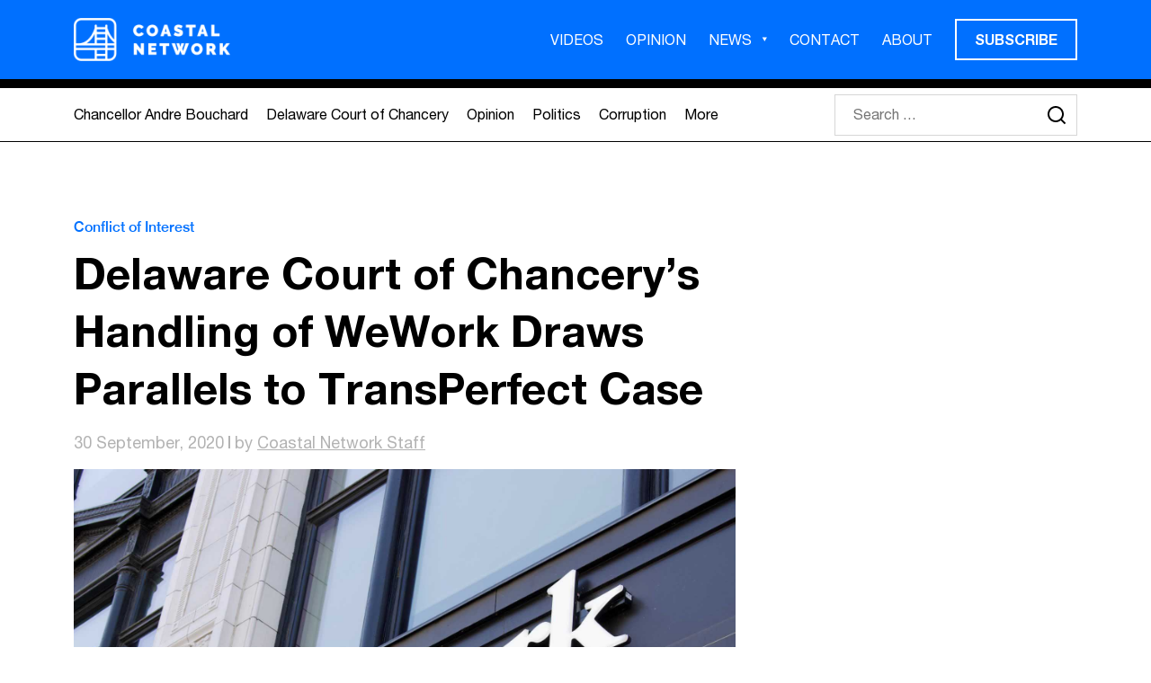

--- FILE ---
content_type: text/html; charset=UTF-8
request_url: https://coastalnetwork.com/delaware-court-of-chancerys-handling-of-wework-draws-parallels-to-transperfect-case/
body_size: 13995
content:
<!DOCTYPE html>
<html class="no-js" lang="en-US" prefix="og: https://ogp.me/ns#">

<head>
    <meta charset="UTF-8">
<script type="text/javascript">
/* <![CDATA[ */
 var gform;gform||(document.addEventListener("gform_main_scripts_loaded",function(){gform.scriptsLoaded=!0}),window.addEventListener("DOMContentLoaded",function(){gform.domLoaded=!0}),gform={domLoaded:!1,scriptsLoaded:!1,initializeOnLoaded:function(o){gform.domLoaded&&gform.scriptsLoaded?o():!gform.domLoaded&&gform.scriptsLoaded?window.addEventListener("DOMContentLoaded",o):document.addEventListener("gform_main_scripts_loaded",o)},hooks:{action:{},filter:{}},addAction:function(o,n,r,t){gform.addHook("action",o,n,r,t)},addFilter:function(o,n,r,t){gform.addHook("filter",o,n,r,t)},doAction:function(o){gform.doHook("action",o,arguments)},applyFilters:function(o){return gform.doHook("filter",o,arguments)},removeAction:function(o,n){gform.removeHook("action",o,n)},removeFilter:function(o,n,r){gform.removeHook("filter",o,n,r)},addHook:function(o,n,r,t,i){null==gform.hooks[o][n]&&(gform.hooks[o][n]=[]);var e=gform.hooks[o][n];null==i&&(i=n+"_"+e.length),gform.hooks[o][n].push({tag:i,callable:r,priority:t=null==t?10:t})},doHook:function(n,o,r){var t;if(r=Array.prototype.slice.call(r,1),null!=gform.hooks[n][o]&&((o=gform.hooks[n][o]).sort(function(o,n){return o.priority-n.priority}),o.forEach(function(o){"function"!=typeof(t=o.callable)&&(t=window[t]),"action"==n?t.apply(null,r):r[0]=t.apply(null,r)})),"filter"==n)return r[0]},removeHook:function(o,n,t,i){var r;null!=gform.hooks[o][n]&&(r=(r=gform.hooks[o][n]).filter(function(o,n,r){return!!(null!=i&&i!=o.tag||null!=t&&t!=o.priority)}),gform.hooks[o][n]=r)}}); 
/* ]]> */
</script>

    <meta name="viewport" content="width=device-width, initial-scale=1.0">
    		<style>img:is([sizes="auto" i], [sizes^="auto," i]) { contain-intrinsic-size: 3000px 1500px }</style>
		
<!-- Search Engine Optimization by Rank Math - https://rankmath.com/ -->
<title>Delaware Court of Chancery&#039;s Handling of WeWork Draws Parallels to TransPerfect Case - Coastal Network</title>
<meta name="description" content="Learn more about Chancellor Andre Bouchard&#039;s handling of the WeWork case and how it showcases corruption dating back to TransPerfect."/>
<meta name="robots" content="follow, index, max-snippet:-1, max-video-preview:-1, max-image-preview:large"/>
<link rel="canonical" href="https://coastalnetwork.com/delaware-court-of-chancerys-handling-of-wework-draws-parallels-to-transperfect-case/" />
<meta property="og:locale" content="en_US" />
<meta property="og:type" content="article" />
<meta property="og:title" content="Delaware Court of Chancery&#039;s Handling of WeWork Draws Parallels to TransPerfect Case - Coastal Network" />
<meta property="og:description" content="Learn more about Chancellor Andre Bouchard&#039;s handling of the WeWork case and how it showcases corruption dating back to TransPerfect." />
<meta property="og:url" content="https://coastalnetwork.com/delaware-court-of-chancerys-handling-of-wework-draws-parallels-to-transperfect-case/" />
<meta property="og:site_name" content="Coastal Network" />
<meta property="article:tag" content="Chancellor Bouchard" />
<meta property="article:tag" content="Corruption" />
<meta property="article:tag" content="Delaware Chancery" />
<meta property="article:tag" content="Judicial Overreach" />
<meta property="article:tag" content="Skadden Arps" />
<meta property="article:tag" content="TransPerfect" />
<meta property="article:tag" content="WeWork" />
<meta property="article:section" content="Conflict of Interest" />
<meta property="og:image" content="https://coastalnetwork.com/wp-content/uploads/2020/09/we-work-court-of-chancery-1.jpg" />
<meta property="og:image:secure_url" content="https://coastalnetwork.com/wp-content/uploads/2020/09/we-work-court-of-chancery-1.jpg" />
<meta property="og:image:width" content="1732" />
<meta property="og:image:height" content="1154" />
<meta property="og:image:alt" content="Delaware Court of Chancery&#8217;s Handling of WeWork Draws Parallels to TransPerfect Case" />
<meta property="og:image:type" content="image/jpeg" />
<meta property="article:published_time" content="2020-09-30T09:00:53-04:00" />
<meta name="twitter:card" content="summary_large_image" />
<meta name="twitter:title" content="Delaware Court of Chancery&#039;s Handling of WeWork Draws Parallels to TransPerfect Case - Coastal Network" />
<meta name="twitter:description" content="Learn more about Chancellor Andre Bouchard&#039;s handling of the WeWork case and how it showcases corruption dating back to TransPerfect." />
<meta name="twitter:site" content="@coastal_network" />
<meta name="twitter:creator" content="@coastal_network" />
<meta name="twitter:image" content="https://coastalnetwork.com/wp-content/uploads/2020/09/we-work-court-of-chancery-1.jpg" />
<meta name="twitter:label1" content="Written by" />
<meta name="twitter:data1" content="Coastal Network Staff" />
<meta name="twitter:label2" content="Time to read" />
<meta name="twitter:data2" content="3 minutes" />
<script type="application/ld+json" class="rank-math-schema">{"@context":"https://schema.org","@graph":[{"@type":"Organization","@id":"https://coastalnetwork.com/#organization","name":"Coastal Network","url":"https://coastalnetwork.com","sameAs":["https://twitter.com/coastal_network"],"logo":{"@type":"ImageObject","@id":"https://coastalnetwork.com/#logo","url":"coastalnetwork.com/wp-content/uploads/2020/09/coastal_network_logo.png","contentUrl":"coastalnetwork.com/wp-content/uploads/2020/09/coastal_network_logo.png","caption":"Coastal Network","inLanguage":"en-US","width":"218","height":"60"}},{"@type":"WebSite","@id":"https://coastalnetwork.com/#website","url":"https://coastalnetwork.com","name":"Coastal Network","publisher":{"@id":"https://coastalnetwork.com/#organization"},"inLanguage":"en-US"},{"@type":"ImageObject","@id":"https://coastalnetwork.com/wp-content/uploads/2020/09/we-work-court-of-chancery-1.jpg","url":"https://coastalnetwork.com/wp-content/uploads/2020/09/we-work-court-of-chancery-1.jpg","width":"1732","height":"1154","inLanguage":"en-US"},{"@type":"WebPage","@id":"https://coastalnetwork.com/delaware-court-of-chancerys-handling-of-wework-draws-parallels-to-transperfect-case/#webpage","url":"https://coastalnetwork.com/delaware-court-of-chancerys-handling-of-wework-draws-parallels-to-transperfect-case/","name":"Delaware Court of Chancery&#039;s Handling of WeWork Draws Parallels to TransPerfect Case - Coastal Network","datePublished":"2020-09-30T09:00:53-04:00","dateModified":"2020-09-30T09:00:53-04:00","isPartOf":{"@id":"https://coastalnetwork.com/#website"},"primaryImageOfPage":{"@id":"https://coastalnetwork.com/wp-content/uploads/2020/09/we-work-court-of-chancery-1.jpg"},"inLanguage":"en-US"},{"@type":"Person","@id":"https://coastalnetwork.com/author/coastal-network-staff/","name":"Coastal Network Staff","url":"https://coastalnetwork.com/author/coastal-network-staff/","image":{"@type":"ImageObject","@id":"https://secure.gravatar.com/avatar/7342eed907b89332b33b70fe700ad36c?s=96&amp;d=mm&amp;r=g","url":"https://secure.gravatar.com/avatar/7342eed907b89332b33b70fe700ad36c?s=96&amp;d=mm&amp;r=g","caption":"Coastal Network Staff","inLanguage":"en-US"},"worksFor":{"@id":"https://coastalnetwork.com/#organization"}},{"@type":"BlogPosting","headline":"Delaware Court of Chancery&#039;s Handling of WeWork Draws Parallels to TransPerfect Case - Coastal Network","datePublished":"2020-09-30T09:00:53-04:00","dateModified":"2020-09-30T09:00:53-04:00","author":{"@id":"https://coastalnetwork.com/author/coastal-network-staff/","name":"Coastal Network Staff"},"publisher":{"@id":"https://coastalnetwork.com/#organization"},"description":"Learn more about Chancellor Andre Bouchard&#039;s handling of the WeWork case and how it showcases corruption dating back to TransPerfect.","name":"Delaware Court of Chancery&#039;s Handling of WeWork Draws Parallels to TransPerfect Case - Coastal Network","@id":"https://coastalnetwork.com/delaware-court-of-chancerys-handling-of-wework-draws-parallels-to-transperfect-case/#richSnippet","isPartOf":{"@id":"https://coastalnetwork.com/delaware-court-of-chancerys-handling-of-wework-draws-parallels-to-transperfect-case/#webpage"},"image":{"@id":"https://coastalnetwork.com/wp-content/uploads/2020/09/we-work-court-of-chancery-1.jpg"},"inLanguage":"en-US","mainEntityOfPage":{"@id":"https://coastalnetwork.com/delaware-court-of-chancerys-handling-of-wework-draws-parallels-to-transperfect-case/#webpage"}}]}</script>
<!-- /Rank Math WordPress SEO plugin -->

<link rel='dns-prefetch' href='//static.addtoany.com' />
<script type="text/javascript" id="wpp-js" src="https://coastalnetwork.com/wp-content/plugins/wordpress-popular-posts/assets/js/wpp.min.js?ver=7.3.6" data-sampling="0" data-sampling-rate="100" data-api-url="https://coastalnetwork.com/wp-json/wordpress-popular-posts" data-post-id="1905" data-token="a867d2fca4" data-lang="0" data-debug="0"></script>
<link rel="alternate" type="application/rss+xml" title="Coastal Network &raquo; Delaware Court of Chancery&#8217;s Handling of WeWork Draws Parallels to TransPerfect Case Comments Feed" href="https://coastalnetwork.com/delaware-court-of-chancerys-handling-of-wework-draws-parallels-to-transperfect-case/feed/" />
<script type="text/javascript">
/* <![CDATA[ */
window._wpemojiSettings = {"baseUrl":"https:\/\/s.w.org\/images\/core\/emoji\/15.0.3\/72x72\/","ext":".png","svgUrl":"https:\/\/s.w.org\/images\/core\/emoji\/15.0.3\/svg\/","svgExt":".svg","source":{"concatemoji":"https:\/\/coastalnetwork.com\/wp-includes\/js\/wp-emoji-release.min.js?ver=6.6.4"}};
/*! This file is auto-generated */
!function(i,n){var o,s,e;function c(e){try{var t={supportTests:e,timestamp:(new Date).valueOf()};sessionStorage.setItem(o,JSON.stringify(t))}catch(e){}}function p(e,t,n){e.clearRect(0,0,e.canvas.width,e.canvas.height),e.fillText(t,0,0);var t=new Uint32Array(e.getImageData(0,0,e.canvas.width,e.canvas.height).data),r=(e.clearRect(0,0,e.canvas.width,e.canvas.height),e.fillText(n,0,0),new Uint32Array(e.getImageData(0,0,e.canvas.width,e.canvas.height).data));return t.every(function(e,t){return e===r[t]})}function u(e,t,n){switch(t){case"flag":return n(e,"\ud83c\udff3\ufe0f\u200d\u26a7\ufe0f","\ud83c\udff3\ufe0f\u200b\u26a7\ufe0f")?!1:!n(e,"\ud83c\uddfa\ud83c\uddf3","\ud83c\uddfa\u200b\ud83c\uddf3")&&!n(e,"\ud83c\udff4\udb40\udc67\udb40\udc62\udb40\udc65\udb40\udc6e\udb40\udc67\udb40\udc7f","\ud83c\udff4\u200b\udb40\udc67\u200b\udb40\udc62\u200b\udb40\udc65\u200b\udb40\udc6e\u200b\udb40\udc67\u200b\udb40\udc7f");case"emoji":return!n(e,"\ud83d\udc26\u200d\u2b1b","\ud83d\udc26\u200b\u2b1b")}return!1}function f(e,t,n){var r="undefined"!=typeof WorkerGlobalScope&&self instanceof WorkerGlobalScope?new OffscreenCanvas(300,150):i.createElement("canvas"),a=r.getContext("2d",{willReadFrequently:!0}),o=(a.textBaseline="top",a.font="600 32px Arial",{});return e.forEach(function(e){o[e]=t(a,e,n)}),o}function t(e){var t=i.createElement("script");t.src=e,t.defer=!0,i.head.appendChild(t)}"undefined"!=typeof Promise&&(o="wpEmojiSettingsSupports",s=["flag","emoji"],n.supports={everything:!0,everythingExceptFlag:!0},e=new Promise(function(e){i.addEventListener("DOMContentLoaded",e,{once:!0})}),new Promise(function(t){var n=function(){try{var e=JSON.parse(sessionStorage.getItem(o));if("object"==typeof e&&"number"==typeof e.timestamp&&(new Date).valueOf()<e.timestamp+604800&&"object"==typeof e.supportTests)return e.supportTests}catch(e){}return null}();if(!n){if("undefined"!=typeof Worker&&"undefined"!=typeof OffscreenCanvas&&"undefined"!=typeof URL&&URL.createObjectURL&&"undefined"!=typeof Blob)try{var e="postMessage("+f.toString()+"("+[JSON.stringify(s),u.toString(),p.toString()].join(",")+"));",r=new Blob([e],{type:"text/javascript"}),a=new Worker(URL.createObjectURL(r),{name:"wpTestEmojiSupports"});return void(a.onmessage=function(e){c(n=e.data),a.terminate(),t(n)})}catch(e){}c(n=f(s,u,p))}t(n)}).then(function(e){for(var t in e)n.supports[t]=e[t],n.supports.everything=n.supports.everything&&n.supports[t],"flag"!==t&&(n.supports.everythingExceptFlag=n.supports.everythingExceptFlag&&n.supports[t]);n.supports.everythingExceptFlag=n.supports.everythingExceptFlag&&!n.supports.flag,n.DOMReady=!1,n.readyCallback=function(){n.DOMReady=!0}}).then(function(){return e}).then(function(){var e;n.supports.everything||(n.readyCallback(),(e=n.source||{}).concatemoji?t(e.concatemoji):e.wpemoji&&e.twemoji&&(t(e.twemoji),t(e.wpemoji)))}))}((window,document),window._wpemojiSettings);
/* ]]> */
</script>
<style id='wp-emoji-styles-inline-css' type='text/css'>

	img.wp-smiley, img.emoji {
		display: inline !important;
		border: none !important;
		box-shadow: none !important;
		height: 1em !important;
		width: 1em !important;
		margin: 0 0.07em !important;
		vertical-align: -0.1em !important;
		background: none !important;
		padding: 0 !important;
	}
</style>
<link rel='stylesheet' id='wp-block-library-css' href='https://coastalnetwork.com/wp-includes/css/dist/block-library/style.min.css?ver=6.6.4' type='text/css' media='all' />
<style id='pdfemb-pdf-embedder-viewer-style-inline-css' type='text/css'>
.wp-block-pdfemb-pdf-embedder-viewer{max-width:none}

</style>
<style id='classic-theme-styles-inline-css' type='text/css'>
/*! This file is auto-generated */
.wp-block-button__link{color:#fff;background-color:#32373c;border-radius:9999px;box-shadow:none;text-decoration:none;padding:calc(.667em + 2px) calc(1.333em + 2px);font-size:1.125em}.wp-block-file__button{background:#32373c;color:#fff;text-decoration:none}
</style>
<style id='global-styles-inline-css' type='text/css'>
:root{--wp--preset--aspect-ratio--square: 1;--wp--preset--aspect-ratio--4-3: 4/3;--wp--preset--aspect-ratio--3-4: 3/4;--wp--preset--aspect-ratio--3-2: 3/2;--wp--preset--aspect-ratio--2-3: 2/3;--wp--preset--aspect-ratio--16-9: 16/9;--wp--preset--aspect-ratio--9-16: 9/16;--wp--preset--color--black: #000000;--wp--preset--color--cyan-bluish-gray: #abb8c3;--wp--preset--color--white: #ffffff;--wp--preset--color--pale-pink: #f78da7;--wp--preset--color--vivid-red: #cf2e2e;--wp--preset--color--luminous-vivid-orange: #ff6900;--wp--preset--color--luminous-vivid-amber: #fcb900;--wp--preset--color--light-green-cyan: #7bdcb5;--wp--preset--color--vivid-green-cyan: #00d084;--wp--preset--color--pale-cyan-blue: #8ed1fc;--wp--preset--color--vivid-cyan-blue: #0693e3;--wp--preset--color--vivid-purple: #9b51e0;--wp--preset--gradient--vivid-cyan-blue-to-vivid-purple: linear-gradient(135deg,rgba(6,147,227,1) 0%,rgb(155,81,224) 100%);--wp--preset--gradient--light-green-cyan-to-vivid-green-cyan: linear-gradient(135deg,rgb(122,220,180) 0%,rgb(0,208,130) 100%);--wp--preset--gradient--luminous-vivid-amber-to-luminous-vivid-orange: linear-gradient(135deg,rgba(252,185,0,1) 0%,rgba(255,105,0,1) 100%);--wp--preset--gradient--luminous-vivid-orange-to-vivid-red: linear-gradient(135deg,rgba(255,105,0,1) 0%,rgb(207,46,46) 100%);--wp--preset--gradient--very-light-gray-to-cyan-bluish-gray: linear-gradient(135deg,rgb(238,238,238) 0%,rgb(169,184,195) 100%);--wp--preset--gradient--cool-to-warm-spectrum: linear-gradient(135deg,rgb(74,234,220) 0%,rgb(151,120,209) 20%,rgb(207,42,186) 40%,rgb(238,44,130) 60%,rgb(251,105,98) 80%,rgb(254,248,76) 100%);--wp--preset--gradient--blush-light-purple: linear-gradient(135deg,rgb(255,206,236) 0%,rgb(152,150,240) 100%);--wp--preset--gradient--blush-bordeaux: linear-gradient(135deg,rgb(254,205,165) 0%,rgb(254,45,45) 50%,rgb(107,0,62) 100%);--wp--preset--gradient--luminous-dusk: linear-gradient(135deg,rgb(255,203,112) 0%,rgb(199,81,192) 50%,rgb(65,88,208) 100%);--wp--preset--gradient--pale-ocean: linear-gradient(135deg,rgb(255,245,203) 0%,rgb(182,227,212) 50%,rgb(51,167,181) 100%);--wp--preset--gradient--electric-grass: linear-gradient(135deg,rgb(202,248,128) 0%,rgb(113,206,126) 100%);--wp--preset--gradient--midnight: linear-gradient(135deg,rgb(2,3,129) 0%,rgb(40,116,252) 100%);--wp--preset--font-size--small: 13px;--wp--preset--font-size--medium: 20px;--wp--preset--font-size--large: 36px;--wp--preset--font-size--x-large: 42px;--wp--preset--spacing--20: 0.44rem;--wp--preset--spacing--30: 0.67rem;--wp--preset--spacing--40: 1rem;--wp--preset--spacing--50: 1.5rem;--wp--preset--spacing--60: 2.25rem;--wp--preset--spacing--70: 3.38rem;--wp--preset--spacing--80: 5.06rem;--wp--preset--shadow--natural: 6px 6px 9px rgba(0, 0, 0, 0.2);--wp--preset--shadow--deep: 12px 12px 50px rgba(0, 0, 0, 0.4);--wp--preset--shadow--sharp: 6px 6px 0px rgba(0, 0, 0, 0.2);--wp--preset--shadow--outlined: 6px 6px 0px -3px rgba(255, 255, 255, 1), 6px 6px rgba(0, 0, 0, 1);--wp--preset--shadow--crisp: 6px 6px 0px rgba(0, 0, 0, 1);}:where(.is-layout-flex){gap: 0.5em;}:where(.is-layout-grid){gap: 0.5em;}body .is-layout-flex{display: flex;}.is-layout-flex{flex-wrap: wrap;align-items: center;}.is-layout-flex > :is(*, div){margin: 0;}body .is-layout-grid{display: grid;}.is-layout-grid > :is(*, div){margin: 0;}:where(.wp-block-columns.is-layout-flex){gap: 2em;}:where(.wp-block-columns.is-layout-grid){gap: 2em;}:where(.wp-block-post-template.is-layout-flex){gap: 1.25em;}:where(.wp-block-post-template.is-layout-grid){gap: 1.25em;}.has-black-color{color: var(--wp--preset--color--black) !important;}.has-cyan-bluish-gray-color{color: var(--wp--preset--color--cyan-bluish-gray) !important;}.has-white-color{color: var(--wp--preset--color--white) !important;}.has-pale-pink-color{color: var(--wp--preset--color--pale-pink) !important;}.has-vivid-red-color{color: var(--wp--preset--color--vivid-red) !important;}.has-luminous-vivid-orange-color{color: var(--wp--preset--color--luminous-vivid-orange) !important;}.has-luminous-vivid-amber-color{color: var(--wp--preset--color--luminous-vivid-amber) !important;}.has-light-green-cyan-color{color: var(--wp--preset--color--light-green-cyan) !important;}.has-vivid-green-cyan-color{color: var(--wp--preset--color--vivid-green-cyan) !important;}.has-pale-cyan-blue-color{color: var(--wp--preset--color--pale-cyan-blue) !important;}.has-vivid-cyan-blue-color{color: var(--wp--preset--color--vivid-cyan-blue) !important;}.has-vivid-purple-color{color: var(--wp--preset--color--vivid-purple) !important;}.has-black-background-color{background-color: var(--wp--preset--color--black) !important;}.has-cyan-bluish-gray-background-color{background-color: var(--wp--preset--color--cyan-bluish-gray) !important;}.has-white-background-color{background-color: var(--wp--preset--color--white) !important;}.has-pale-pink-background-color{background-color: var(--wp--preset--color--pale-pink) !important;}.has-vivid-red-background-color{background-color: var(--wp--preset--color--vivid-red) !important;}.has-luminous-vivid-orange-background-color{background-color: var(--wp--preset--color--luminous-vivid-orange) !important;}.has-luminous-vivid-amber-background-color{background-color: var(--wp--preset--color--luminous-vivid-amber) !important;}.has-light-green-cyan-background-color{background-color: var(--wp--preset--color--light-green-cyan) !important;}.has-vivid-green-cyan-background-color{background-color: var(--wp--preset--color--vivid-green-cyan) !important;}.has-pale-cyan-blue-background-color{background-color: var(--wp--preset--color--pale-cyan-blue) !important;}.has-vivid-cyan-blue-background-color{background-color: var(--wp--preset--color--vivid-cyan-blue) !important;}.has-vivid-purple-background-color{background-color: var(--wp--preset--color--vivid-purple) !important;}.has-black-border-color{border-color: var(--wp--preset--color--black) !important;}.has-cyan-bluish-gray-border-color{border-color: var(--wp--preset--color--cyan-bluish-gray) !important;}.has-white-border-color{border-color: var(--wp--preset--color--white) !important;}.has-pale-pink-border-color{border-color: var(--wp--preset--color--pale-pink) !important;}.has-vivid-red-border-color{border-color: var(--wp--preset--color--vivid-red) !important;}.has-luminous-vivid-orange-border-color{border-color: var(--wp--preset--color--luminous-vivid-orange) !important;}.has-luminous-vivid-amber-border-color{border-color: var(--wp--preset--color--luminous-vivid-amber) !important;}.has-light-green-cyan-border-color{border-color: var(--wp--preset--color--light-green-cyan) !important;}.has-vivid-green-cyan-border-color{border-color: var(--wp--preset--color--vivid-green-cyan) !important;}.has-pale-cyan-blue-border-color{border-color: var(--wp--preset--color--pale-cyan-blue) !important;}.has-vivid-cyan-blue-border-color{border-color: var(--wp--preset--color--vivid-cyan-blue) !important;}.has-vivid-purple-border-color{border-color: var(--wp--preset--color--vivid-purple) !important;}.has-vivid-cyan-blue-to-vivid-purple-gradient-background{background: var(--wp--preset--gradient--vivid-cyan-blue-to-vivid-purple) !important;}.has-light-green-cyan-to-vivid-green-cyan-gradient-background{background: var(--wp--preset--gradient--light-green-cyan-to-vivid-green-cyan) !important;}.has-luminous-vivid-amber-to-luminous-vivid-orange-gradient-background{background: var(--wp--preset--gradient--luminous-vivid-amber-to-luminous-vivid-orange) !important;}.has-luminous-vivid-orange-to-vivid-red-gradient-background{background: var(--wp--preset--gradient--luminous-vivid-orange-to-vivid-red) !important;}.has-very-light-gray-to-cyan-bluish-gray-gradient-background{background: var(--wp--preset--gradient--very-light-gray-to-cyan-bluish-gray) !important;}.has-cool-to-warm-spectrum-gradient-background{background: var(--wp--preset--gradient--cool-to-warm-spectrum) !important;}.has-blush-light-purple-gradient-background{background: var(--wp--preset--gradient--blush-light-purple) !important;}.has-blush-bordeaux-gradient-background{background: var(--wp--preset--gradient--blush-bordeaux) !important;}.has-luminous-dusk-gradient-background{background: var(--wp--preset--gradient--luminous-dusk) !important;}.has-pale-ocean-gradient-background{background: var(--wp--preset--gradient--pale-ocean) !important;}.has-electric-grass-gradient-background{background: var(--wp--preset--gradient--electric-grass) !important;}.has-midnight-gradient-background{background: var(--wp--preset--gradient--midnight) !important;}.has-small-font-size{font-size: var(--wp--preset--font-size--small) !important;}.has-medium-font-size{font-size: var(--wp--preset--font-size--medium) !important;}.has-large-font-size{font-size: var(--wp--preset--font-size--large) !important;}.has-x-large-font-size{font-size: var(--wp--preset--font-size--x-large) !important;}
:where(.wp-block-post-template.is-layout-flex){gap: 1.25em;}:where(.wp-block-post-template.is-layout-grid){gap: 1.25em;}
:where(.wp-block-columns.is-layout-flex){gap: 2em;}:where(.wp-block-columns.is-layout-grid){gap: 2em;}
:root :where(.wp-block-pullquote){font-size: 1.5em;line-height: 1.6;}
</style>
<link rel='stylesheet' id='wordpress-popular-posts-css-css' href='https://coastalnetwork.com/wp-content/plugins/wordpress-popular-posts/assets/css/wpp.css?ver=7.3.6' type='text/css' media='all' />
<link rel='stylesheet' id='style-bootstrap-css' href='https://coastalnetwork.com/wp-content/themes/coastal-theme-2023/dist/css/bootstrap.min.css?ver=1624386336' type='text/css' media='all' />
<link rel='stylesheet' id='css-slick-css' href='https://coastalnetwork.com/wp-content/themes/coastal-theme-2023/dist/css/slick.css?ver=1507052969' type='text/css' media='all' />
<link rel='stylesheet' id='css-style-css' href='https://coastalnetwork.com/wp-content/themes/coastal-theme-2023/dist/css/theme.min.css?ver=1678911408' type='text/css' media='all' />
<link rel='stylesheet' id='style-css' href='https://coastalnetwork.com/wp-content/themes/coastal-theme-2023/style.css?ver=1676390455' type='text/css' media='all' />
<link rel='stylesheet' id='addtoany-css' href='https://coastalnetwork.com/wp-content/plugins/add-to-any/addtoany.min.css?ver=1.16' type='text/css' media='all' />
<script type="text/javascript" id="addtoany-core-js-before">
/* <![CDATA[ */
window.a2a_config=window.a2a_config||{};a2a_config.callbacks=[];a2a_config.overlays=[];a2a_config.templates={};
a2a_config.icon_color="transparent,#000000";
/* ]]> */
</script>
<script type="text/javascript" defer src="https://static.addtoany.com/menu/page.js" id="addtoany-core-js"></script>
<script type="text/javascript" src="https://coastalnetwork.com/wp-includes/js/jquery/jquery.min.js?ver=3.7.1" id="jquery-core-js"></script>
<script type="text/javascript" src="https://coastalnetwork.com/wp-includes/js/jquery/jquery-migrate.min.js?ver=3.4.1" id="jquery-migrate-js"></script>
<script type="text/javascript" defer src="https://coastalnetwork.com/wp-content/plugins/add-to-any/addtoany.min.js?ver=1.1" id="addtoany-jquery-js"></script>
<script type="text/javascript" src="https://coastalnetwork.com/wp-content/themes/coastal-theme-2023/dist/js/bootstrap.bundle.min.js?ver=1" id="bootstrap-js"></script>
<script type="text/javascript" src="https://coastalnetwork.com/wp-content/themes/coastal-theme-2023/dist/js/slick.min.js?ver=1" id="slick-js"></script>
<script type="text/javascript" src="https://coastalnetwork.com/wp-content/themes/coastal-theme-2023/dist/js/main.js?ver=1" id="main-js"></script>
<link rel="https://api.w.org/" href="https://coastalnetwork.com/wp-json/" /><link rel="alternate" title="JSON" type="application/json" href="https://coastalnetwork.com/wp-json/wp/v2/posts/1905" /><link rel="EditURI" type="application/rsd+xml" title="RSD" href="https://coastalnetwork.com/xmlrpc.php?rsd" />
<meta name="generator" content="WordPress 6.6.4" />
<link rel='shortlink' href='https://coastalnetwork.com/?p=1905' />
<link rel="alternate" title="oEmbed (JSON)" type="application/json+oembed" href="https://coastalnetwork.com/wp-json/oembed/1.0/embed?url=https%3A%2F%2Fcoastalnetwork.com%2Fdelaware-court-of-chancerys-handling-of-wework-draws-parallels-to-transperfect-case%2F" />
<link rel="alternate" title="oEmbed (XML)" type="text/xml+oembed" href="https://coastalnetwork.com/wp-json/oembed/1.0/embed?url=https%3A%2F%2Fcoastalnetwork.com%2Fdelaware-court-of-chancerys-handling-of-wework-draws-parallels-to-transperfect-case%2F&#038;format=xml" />
            <style id="wpp-loading-animation-styles">@-webkit-keyframes bgslide{from{background-position-x:0}to{background-position-x:-200%}}@keyframes bgslide{from{background-position-x:0}to{background-position-x:-200%}}.wpp-widget-block-placeholder,.wpp-shortcode-placeholder{margin:0 auto;width:60px;height:3px;background:#dd3737;background:linear-gradient(90deg,#dd3737 0%,#571313 10%,#dd3737 100%);background-size:200% auto;border-radius:3px;-webkit-animation:bgslide 1s infinite linear;animation:bgslide 1s infinite linear}</style>
            <script type="text/javascript" id="google_gtagjs" src="https://www.googletagmanager.com/gtag/js?id=G-R48W63K20Z" async="async"></script>
<script type="text/javascript" id="google_gtagjs-inline">
/* <![CDATA[ */
window.dataLayer = window.dataLayer || [];function gtag(){dataLayer.push(arguments);}gtag('js', new Date());gtag('config', 'G-R48W63K20Z', {} );
/* ]]> */
</script>
<link rel="icon" href="https://coastalnetwork.com/wp-content/uploads/2020/12/favicon.ico" sizes="32x32" />
<link rel="icon" href="https://coastalnetwork.com/wp-content/uploads/2020/12/favicon.ico" sizes="192x192" />
<link rel="apple-touch-icon" href="https://coastalnetwork.com/wp-content/uploads/2020/12/favicon.ico" />
<meta name="msapplication-TileImage" content="https://coastalnetwork.com/wp-content/uploads/2020/12/favicon.ico" />
<script>!function(s,a,e,v,n,t,z){if(s.saq)return;n=s.saq=function(){n.callMethod?n.callMethod.apply(n,arguments):n.queue.push(arguments)};if(!s._saq)s._saq=n;n.push=n;n.loaded=!0;n.version='1.0';n.queue=[];t=a.createElement(e);t.async=!0;t.src=v;z=a.getElementsByTagName(e)[0];z.parentNode.insertBefore(t,z)}(window,document,'script','https://tags.srv.stackadapt.com/events.js');saq('ts', 'V4Lki9TPBuPnzm5dWWvwiQ');</script>	
</head>

<body class="post-template-default single single-post postid-1905 single-format-standard wp-custom-logo">
        <div id="Sidenav" class="sidenav">
        <a href="#" class="closebtn">+</a>
        <div class="logo-holder">
            <a href="https://coastalnetwork.com/" class="custom-logo-link" rel="home"><img width="696" height="192" src="https://coastalnetwork.com/wp-content/uploads/2023/03/logo.png" class="custom-logo" alt="Coastal Network" decoding="async" /></a>        </div>
        <div class="menu-holder">
            <div class="menu-primary-menu-container"><ul id="menu-primary-menu" class="primary-menu"><li id="menu-item-5309" class="menu-item menu-item-type-post_type menu-item-object-page menu-item-5309"><a href="https://coastalnetwork.com/videos/">VIDEOS</a></li>
<li id="menu-item-3204" class="menu-item menu-item-type-taxonomy menu-item-object-category menu-item-3204"><a href="https://coastalnetwork.com/category/opinion/">OPINION</a></li>
<li id="menu-item-775" class="menu-item menu-item-type-custom menu-item-object-custom menu-item-has-children menu-item-775"><a href="https://coastalnetwork.com/articles/">NEWS</a>
<ul class="sub-menu">
	<li id="menu-item-3203" class="menu-item menu-item-type-taxonomy menu-item-object-category menu-item-3203"><a href="https://coastalnetwork.com/category/politics/">Politics</a></li>
	<li id="menu-item-3206" class="menu-item menu-item-type-taxonomy menu-item-object-category menu-item-3206"><a href="https://coastalnetwork.com/category/business/">Business</a></li>
	<li id="menu-item-3205" class="menu-item menu-item-type-taxonomy menu-item-object-category menu-item-3205"><a href="https://coastalnetwork.com/category/corruption/">Corruption</a></li>
</ul>
</li>
<li id="menu-item-5308" class="menu-item menu-item-type-post_type menu-item-object-page menu-item-5308"><a href="https://coastalnetwork.com/contact/">CONTACT</a></li>
<li id="menu-item-6205" class="menu-item menu-item-type-post_type menu-item-object-page menu-item-6205"><a href="https://coastalnetwork.com/about/">ABOUT</a></li>
<li id="menu-item-5196" class="nav-btn menu-item menu-item-type-custom menu-item-object-custom menu-item-5196"><a href="#">SUBSCRIBE</a></li>
</ul></div>        </div>
        <div class="cats-menu">
            <div class="menu-category-menu-container"><ul id="menu-category-menu" class="category-menu"><li id="menu-item-5198" class="menu-item menu-item-type-taxonomy menu-item-object-category menu-item-5198"><a href="https://coastalnetwork.com/category/chancellor-andre-bouchard/">Chancellor Andre Bouchard</a></li>
<li id="menu-item-5199" class="menu-item menu-item-type-taxonomy menu-item-object-category menu-item-5199"><a href="https://coastalnetwork.com/category/delaware-court-of-chancery/">Delaware Court of Chancery</a></li>
<li id="menu-item-5200" class="menu-item menu-item-type-taxonomy menu-item-object-category menu-item-5200"><a href="https://coastalnetwork.com/category/opinion/">Opinion</a></li>
<li id="menu-item-5201" class="menu-item menu-item-type-taxonomy menu-item-object-category menu-item-5201"><a href="https://coastalnetwork.com/category/politics/">Politics</a></li>
<li id="menu-item-5202" class="menu-item menu-item-type-taxonomy menu-item-object-category menu-item-5202"><a href="https://coastalnetwork.com/category/corruption/">Corruption</a></li>
</ul></div><a class="more-link" href="https://coastalnetwork.com/category/">More</a>        </div>
        <div class="search-box">
            <form id='wpes-form-5197' role="search" method="get" class="search-form " action="https://coastalnetwork.com/">
		<label>
		    <span class="screen-reader-text">Search for:</span>
		    <input type="search" class="search-field " placeholder="Search &hellip;" value="" name="s" />
		</label>
		<input type="submit" class="search-submit " value="Search" /><input type='hidden' value='5197' name='wpessid' /></form>        </div>
    </div>
    <header>
        <section class="top-header-menu">
            <div class="container">
                <div class="row">
                    <div class="col-12">
                        <div class="header-holder">
                            <div class="logo-holder">
                                <a href="https://coastalnetwork.com/" class="custom-logo-link" rel="home"><img width="696" height="192" src="https://coastalnetwork.com/wp-content/uploads/2023/03/logo.png" class="custom-logo" alt="Coastal Network" decoding="async" /></a>                            </div>
                            <div class="phone-menu">
                                <div class="bar1"></div>
                                <div class="bar2"></div>
                                <div class="bar3"></div>
                            </div>
                            <div class="menu-holder">
                                <div class="menu-primary-menu-container"><ul id="menu-primary-menu-1" class="primary-menu"><li class="menu-item menu-item-type-post_type menu-item-object-page menu-item-5309"><a href="https://coastalnetwork.com/videos/">VIDEOS</a></li>
<li class="menu-item menu-item-type-taxonomy menu-item-object-category menu-item-3204"><a href="https://coastalnetwork.com/category/opinion/">OPINION</a></li>
<li class="menu-item menu-item-type-custom menu-item-object-custom menu-item-has-children menu-item-775"><a href="https://coastalnetwork.com/articles/">NEWS</a>
<ul class="sub-menu">
	<li class="menu-item menu-item-type-taxonomy menu-item-object-category menu-item-3203"><a href="https://coastalnetwork.com/category/politics/">Politics</a></li>
	<li class="menu-item menu-item-type-taxonomy menu-item-object-category menu-item-3206"><a href="https://coastalnetwork.com/category/business/">Business</a></li>
	<li class="menu-item menu-item-type-taxonomy menu-item-object-category menu-item-3205"><a href="https://coastalnetwork.com/category/corruption/">Corruption</a></li>
</ul>
</li>
<li class="menu-item menu-item-type-post_type menu-item-object-page menu-item-5308"><a href="https://coastalnetwork.com/contact/">CONTACT</a></li>
<li class="menu-item menu-item-type-post_type menu-item-object-page menu-item-6205"><a href="https://coastalnetwork.com/about/">ABOUT</a></li>
<li class="nav-btn menu-item menu-item-type-custom menu-item-object-custom menu-item-5196"><a href="#">SUBSCRIBE</a></li>
</ul></div>                            </div>
                        </div>
                    </div>
                </div>
            </div>
        </section>
        <section class="bottom-header-menu">
            <div class="container">
                <div class="row">
                    <div class="col-12">
                        <div class="subheader-holder">
                            <div class="cats-menu">
                                <div class="menu-category-menu-container"><ul id="menu-category-menu-1" class="category-menu"><li class="menu-item menu-item-type-taxonomy menu-item-object-category menu-item-5198"><a href="https://coastalnetwork.com/category/chancellor-andre-bouchard/">Chancellor Andre Bouchard</a></li>
<li class="menu-item menu-item-type-taxonomy menu-item-object-category menu-item-5199"><a href="https://coastalnetwork.com/category/delaware-court-of-chancery/">Delaware Court of Chancery</a></li>
<li class="menu-item menu-item-type-taxonomy menu-item-object-category menu-item-5200"><a href="https://coastalnetwork.com/category/opinion/">Opinion</a></li>
<li class="menu-item menu-item-type-taxonomy menu-item-object-category menu-item-5201"><a href="https://coastalnetwork.com/category/politics/">Politics</a></li>
<li class="menu-item menu-item-type-taxonomy menu-item-object-category menu-item-5202"><a href="https://coastalnetwork.com/category/corruption/">Corruption</a></li>
</ul></div><a class="more-link" href="https://coastalnetwork.com/category/">More</a>                            </div>
                            <div class="search-box">
                                <form id='wpes-form-5197' role="search" method="get" class="search-form " action="https://coastalnetwork.com/">
		<label>
		    <span class="screen-reader-text">Search for:</span>
		    <input type="search" class="search-field " placeholder="Search &hellip;" value="" name="s" />
		</label>
		<input type="submit" class="search-submit " value="Search" /><input type='hidden' value='5197' name='wpessid' /></form>                            </div>
                        </div>
                    </div>
                </div>
            </div>
        </section>
    </header><div class="wrapper">
            <section class="post-hero-section">
            <div class="container">
                <div class="row">
                    <div class="col-lg-8">
                        <div class="section-title">
                            <ul class="cat-list"><li><a href="https://coastalnetwork.com/category/conflict-of-interest/">Conflict of Interest</a></li></ul><h1>Delaware Court of Chancery&#8217;s Handling of WeWork Draws Parallels to TransPerfect Case</h1>                            <ul class="info-block"><li>30 September, 2020</li><li>by <a href="">Coastal Network Staff</a></li></ul><img src="https://coastalnetwork.com/wp-content/uploads/2020/09/we-work-court-of-chancery-1.jpg" alt=""/>                        </div>
                    </div>
                </div>
            </div>
        </section>
        <section class="post-section">
            <div class="container">
                <div class="row">
                    <div class="col-lg-8">
                        <div class="post-content">
                            <h2>The Court of Chancery&#8217;s Inequity in Handling the WeWork Case</h2>
<p>The Court of Chancery in Delaware handles corporate cases, as a top incorporation state in the United States. At the Chancery level, the court does not include juries, and the presiding judge has the final verdict in each case. Notably, with this type of system, and no watch dogs in place, there is room for judicial overreach and corruption.</p>
<p>While the Delaware Court of Chancery is famous for incorporating 60% of Fortune 500 companies and countless businesses, the court has most recently been in the news for injustice that’s seeped into its handling of multiple cases, including office share space company WeWork.</p>
<h3>The Court of Chancery and the WeWork Case</h3>
<p>The Court of Chancery continues to make headlines alongside WeWork for the injustice that continues to seep into the case, but how did it start? Two independent directors in WeWork, Lew Frankfort, and Bruce Dunlevie, approached the Chancery Court through their lawyer William B. Chandler 111 due to its history of being a pro-business state.</p>
<p>The primary aim of the current lawsuit that has landed in the court is to hold SoftBank accountable for its breach of contract with WeWork. WeWork’s contract with SoftBank required SoftBank to buy WeWork shares up to $3 billion from Chief Executive Officer Adam Neumann and other shareholders.</p>
<p>Upon the completion of all the legal requirements of the contract, SoftBank will, in the future, have full control over the current WeWork&#8217;s management. However, SoftBank decided to end the contract on April 1, 2020, leading to the two directors filing for a lawsuit.</p>
<h3>The Case Ruling by Andre Bouchard</h3>
<p>The presiding judge, Chancellor <a href="https://coastalnetwork.com/andre-bouchard-started-this-chancery-court-corruption-robert-pincus-carries-it-on-yet-it-continues/">Andre Bouchard</a>, authorized the appointment of two new directors. The appointed directors&#8217; role is to investigate if Lew Frankfort and Bruce Dunlevie have the right to sue SoftBank.</p>
<p>The ruling offers the parent company access to the privileged company&#8217;s information through their representative Skadden Arps.</p>
<p>William B. Chandler III argues that allowing the appointment of new directors is harmful to the case and Chancellor Bouchard is disregarding important laws and opting to side with the parent company. Both directors expect compensation of $250,000 each in two months.</p>
<h3>Parallels Between the WeWork and TransPerfect Case</h3>
<p>With the current state of press surrounding the case, those who are aware of the court’s history have drawn parallels between the WeWork case and other significant cases in the past where Chancellor Bouchard and the Court made harmful decisions that impacted the company. One company that took the brunt of the Court’s decision was global translation company, TransPerfect.</p>
<p>In the TransPerfect case, Elizabeth Elting filed a lawsuit against business partner Phil Shawe. In the lawsuit, Elting makes a demand for the sale of the company. During the lawsuit, the company has an average of $470 million in total revenue. Shawe put forward a reasonable deal wanting to buy Elting’s shares for $300 million. Chancellor Andre Bouchard, the presiding judge on the case, discarded the offer and proceeded to use a strict and rare custodian appointment method to put the company up for auction.</p>
<p>Bouchard granted the custodian, former employee of Skadden Arps, Robert Pincus, authority to oversee billings and hire consultants. Pincus did not allow Shawe to view any of the bills. The unjust rule led to the company&#8217;s auctioning, requiring Shawe and other bidders to buy out the company. Shawe won the bid and bought the company at a high price of $770 million.</p>
<p>Both the WeWork and TransPerfect cases expose the Court of Chancery’s ignorance of the law and execution of unfair rules to Delaware businesses. Additionally, the fact that Andre Bouchard was an employee at Skadden Arps—the firm that gets the upper hand initially in both cases—illustrates favoritism to the firm.</p>
<h4>Coastal Network</h4>
<p>The Coastal Network is an outlet committed to providing a voice against corruption and advocating for transparency in the Delaware court system, business world and beyond.</p>
<p>For more on corruption in the United States, including the Delaware Court system, visit www.coastalnetwork.com</p>
                        </div>
                        <div class="post-author">
                            <div class="author-avatar" style="background-image:url(https://secure.gravatar.com/avatar/7342eed907b89332b33b70fe700ad36c?s=96&d=mm&r=g);"></div>
                            <div class="author-name">
                                <h4>Coastal Network Staff</h4><h5>Author</h5>                            </div>
                            <div class="author-bio">
                                <p></p>                            </div>
                        </div>
                        <div class="post-share">
                            <div class="addtoany_shortcode"><div class="a2a_kit a2a_kit_size_24 addtoany_list" data-a2a-url="https://coastalnetwork.com/delaware-court-of-chancerys-handling-of-wework-draws-parallels-to-transperfect-case/" data-a2a-title="Delaware Court of Chancery’s Handling of WeWork Draws Parallels to TransPerfect Case"><a class="a2a_button_facebook" href="https://www.addtoany.com/add_to/facebook?linkurl=https%3A%2F%2Fcoastalnetwork.com%2Fdelaware-court-of-chancerys-handling-of-wework-draws-parallels-to-transperfect-case%2F&amp;linkname=Delaware%20Court%20of%20Chancery%E2%80%99s%20Handling%20of%20WeWork%20Draws%20Parallels%20to%20TransPerfect%20Case" title="Facebook" rel="nofollow noopener" target="_blank"></a><a class="a2a_button_twitter" href="https://www.addtoany.com/add_to/twitter?linkurl=https%3A%2F%2Fcoastalnetwork.com%2Fdelaware-court-of-chancerys-handling-of-wework-draws-parallels-to-transperfect-case%2F&amp;linkname=Delaware%20Court%20of%20Chancery%E2%80%99s%20Handling%20of%20WeWork%20Draws%20Parallels%20to%20TransPerfect%20Case" title="Twitter" rel="nofollow noopener" target="_blank"></a><a class="a2a_button_linkedin" href="https://www.addtoany.com/add_to/linkedin?linkurl=https%3A%2F%2Fcoastalnetwork.com%2Fdelaware-court-of-chancerys-handling-of-wework-draws-parallels-to-transperfect-case%2F&amp;linkname=Delaware%20Court%20of%20Chancery%E2%80%99s%20Handling%20of%20WeWork%20Draws%20Parallels%20to%20TransPerfect%20Case" title="LinkedIn" rel="nofollow noopener" target="_blank"></a></div></div><ul class="info-block"><li>30 September, 2020</li><li>by <a href="">Coastal Network Staff</a></li></ul>                        </div>
                    </div>
                    <div class="col-lg-4">
                        <div class="side-box">
                            <div class="tranding-widget-holder"><div class="popular-posts"><h2>Trending</h2><script type="application/json" data-id="wpp-block-inline-js">{"title":"Trending","limit":"8","offset":0,"range":"last7days","time_quantity":"24","time_unit":"hour","freshness":false,"order_by":"views","post_type":"post","pid":"","exclude":"","taxonomy":"category","term_id":"","author":"","shorten_title":{"active":false,"length":0,"words":false},"post-excerpt":{"active":false,"length":0,"keep_format":false,"words":false},"thumbnail":{"active":false,"width":0,"height":0,"build":"manual","size":""},"rating":false,"stats_tag":{"comment_count":false,"views":false,"author":false,"date":{"active":false,"format":"F j, Y"},"taxonomy":{"active":false,"name":"category"}},"markup":{"custom_html":false,"wpp-start":"<ul class=\"wpp-list\">","wpp-end":"<\/ul>","title-start":"<h2>","title-end":"<\/h2>","post-html":"<li class=\"{current_class}\">{thumb} {title} <span class=\"wpp-meta post-stats\">{stats}<\/span><\/li>"},"theme":{"name":""}}</script><div class="wpp-widget-block-placeholder"></div></div></div>                            <div class="subs-side-form"><script type="text/javascript"></script>
                <div class='gf_browser_chrome gform_wrapper gravity-theme' id='gform_wrapper_3' >
                        <div class='gform_heading'>
                            <h2 class="gform_title">Subscribe!</h2>
                        </div><form method='post' enctype='multipart/form-data'  id='gform_3'  action='/delaware-court-of-chancerys-handling-of-wework-draws-parallels-to-transperfect-case/' novalidate>
                        <div class='gform_body gform-body'><div id='gform_fields_3' class='gform_fields top_label form_sublabel_below description_below'><div id="field_3_1" class="gfield field_sublabel_below field_description_below hidden_label gfield_visibility_visible" ><label class='gfield_label' for='input_3_1' >Email address</label><div class='ginput_container ginput_container_email'>
                            <input name='input_1' id='input_3_1' type='email' value='' class='large'   placeholder='Email address'  aria-invalid="false"  />
                        </div></div></div></div>
        <div class='gform_footer top_label'> <input type='submit' id='gform_submit_button_3' class='gform_button button' value='Subscribe'  onclick='if(window["gf_submitting_3"]){return false;}  if( !jQuery("#gform_3")[0].checkValidity || jQuery("#gform_3")[0].checkValidity()){window["gf_submitting_3"]=true;}  ' onkeypress='if( event.keyCode == 13 ){ if(window["gf_submitting_3"]){return false;} if( !jQuery("#gform_3")[0].checkValidity || jQuery("#gform_3")[0].checkValidity()){window["gf_submitting_3"]=true;}  jQuery("#gform_3").trigger("submit",[true]); }' /> 
            <input type='hidden' class='gform_hidden' name='is_submit_3' value='1' />
            <input type='hidden' class='gform_hidden' name='gform_submit' value='3' />
            
            <input type='hidden' class='gform_hidden' name='gform_unique_id' value='' />
            <input type='hidden' class='gform_hidden' name='state_3' value='WyJbXSIsIjBiZjg4Yzg2Yzc3OWY1ZTZmYTc0MDc3NjExZGFhZGQyIl0=' />
            <input type='hidden' class='gform_hidden' name='gform_target_page_number_3' id='gform_target_page_number_3' value='0' />
            <input type='hidden' class='gform_hidden' name='gform_source_page_number_3' id='gform_source_page_number_3' value='1' />
            <input type='hidden' name='gform_field_values' value='' />
            
        </div>
                        </form>
                        </div></div>                        </div>
                    </div>
                </div>
            </div>
        </section>
        <section class="related-section">
        <div class="container">
            <div class="row">
                <div class="col-12">
                    <div class="section-title">
                        <h2>Related Posts</h2>
                    </div>
                </div>
            </div>
            <div class="row">
                                <div class="col-lg-4 col-md-6 spacer"><div class="related-post-box"><div class="post-img" style="background-image: url(https://coastalnetwork.com/wp-content/uploads/2024/04/delaware-company.jpg);"><ul class="cat-list"><li><a href="https://coastalnetwork.com/category/business/">Business</a></li></ul></div><div class="post-body"><a href="https://coastalnetwork.com/gone-all-transperfect-how-delaware-courtroom-drama-turned-a-company-name-into-a-verb/">'Gone All TransPerfect': How Delaware Courtroom Drama Turned a Company Name into a Verb</a></div></div></div><div class="col-lg-4 col-md-6 spacer"><div class="related-post-box"><div class="post-img" style="background-image: url(https://coastalnetwork.com/wp-content/uploads/2023/06/andre-bouchard-money-1.jpg);"><ul class="cat-list"><li><a href="https://coastalnetwork.com/category/conflict-of-interest/">Conflict of Interest</a></li></ul></div><div class="post-body"><a href="https://coastalnetwork.com/andre-bouchard-started-this-chancery-court-corruption-robert-pincus-carries-it-on-yet-it-continues/">Andre Bouchard Started This Chancery Court Corruption, Robert Pincus Carries It On, Yet It Continues!</a></div></div></div><div class="col-lg-4 col-md-6 spacer"><div class="related-post-box"><div class="post-img" style="background-image: url(https://coastalnetwork.com/wp-content/uploads/2022/08/busted.jpg);"><ul class="cat-list"><li><a href="https://coastalnetwork.com/category/chancellor-andre-bouchard/">Chancellor Andre Bouchard</a></li></ul></div><div class="post-body"><a href="https://coastalnetwork.com/bouchards_truth/">Real Answers About Delaware's Chancery Court From Yours Truly vs. Former Chancellor Andre Bouchard's Bull (Part I)</a></div></div></div><div class="col-lg-4 col-md-6 spacer"><div class="related-post-box"><div class="post-img" style="background-image: url(https://coastalnetwork.com/wp-content/uploads/2020/11/andre_bouchard.jpg);"><ul class="cat-list"><li><a href="https://coastalnetwork.com/category/chancellor-andre-bouchard/">Chancellor Andre Bouchard</a></li></ul></div><div class="post-body"><a href="https://coastalnetwork.com/bouchard_lied/">Bouchard Doesn't Mention His Biggest Case on New Firm's Website, Coastal Network Feedback Rolls In</a></div></div></div><div class="col-lg-4 col-md-6 spacer"><div class="related-post-box"><div class="post-img" style="background-image: url(https://coastalnetwork.com/wp-content/uploads/2020/12/Chancery.jpg);"><ul class="cat-list"><li><a href="https://coastalnetwork.com/category/chancellor-andre-bouchard/">Chancellor Andre Bouchard</a></li></ul></div><div class="post-body"><a href="https://coastalnetwork.com/bouchard-thought-he-was-above-the-law-and-the-constitution-and-he-paid-the-ultimate-price-by-being-forced-to-resign-over-the-transperfect-scandal/">Bouchard Thought He Was Above The Law and The Constitution and He Paid the Ultimate Price By Being Forced to Resign Over the TransPerfect Scandal</a></div></div></div><div class="col-lg-4 col-md-6 spacer"><div class="related-post-box"><div class="post-img" style="background-image: url(https://coastalnetwork.com/wp-content/uploads/2021/11/skadden-arps-corruption.jpg);"><ul class="cat-list"><li><a href="https://coastalnetwork.com/category/citizens-for-a-pro-business-delaware/">Citizens for a Pro-Business Delaware</a></li></ul></div><div class="post-body"><a href="https://coastalnetwork.com/hunter-bidens-arrogance-confirms-the-elephant-in-the-room-delawares-old-boys-club-dictates-decisions-in-our-chancery-court-new-chancellor-kathaleen-mccorruption-is-s/">Hunter Biden’s Arrogance Confirms the Elephant in the Room: Delaware’s “Old Boys' Club" Dictates Decisions in Our Chancery Court. New Chancellor, Kathaleen McCorruption, is Satan, Not Savior.</a></div></div></div></div>            </div>
        </div>
    </section>

</div>
<footer>
    <div class="container">
        <div class="row">
            <div class="col-xl-2 col-lg-6 col-md-6 order-xl-1">
                <div class="footer-logo">
                    <a href="https://coastalnetwork.com"><img src="https://coastalnetwork.com/wp-content/uploads/2023/03/logo-blue.png" alt=""/></a>                </div>
            </div>
            <div class="col-xl-2 col-lg-6 col-md-6 order-xl-3">
                <ul class="footer-social-media"><li><a href="https://www.facebook.com/coastalnetwork/" target="_blank"><img src="https://coastalnetwork.com/wp-content/uploads/2023/02/Facebook-icon.svg" alt=""/></a></li><li><a href="https://twitter.com/coastal_network" target="_blank"><img src="https://coastalnetwork.com/wp-content/uploads/2023/02/Twitter-icon.svg" alt=""/></a></li><li><a href="https://www.linkedin.com/company/coastal-news-network/" target="_blank"><img src="https://coastalnetwork.com/wp-content/uploads/2023/02/LinkedIn-icon.svg" alt=""/></a></li></ul>            </div>
            <div class="col-xl-7 offset-xl-1 col-lg-12 order-xl-2">
                <div class="footer-menus">
                    <div class="menu-footer-menu-container"><ul id="menu-footer-menu" class="footer-menu"><li id="menu-item-5313" class="menu-item menu-item-type-post_type menu-item-object-page menu-item-home menu-item-5313"><a href="https://coastalnetwork.com/">HOME</a></li>
<li id="menu-item-5312" class="menu-item menu-item-type-post_type menu-item-object-page menu-item-5312"><a href="https://coastalnetwork.com/articles/">ARTICLES</a></li>
<li id="menu-item-5310" class="menu-item menu-item-type-post_type menu-item-object-page menu-item-5310"><a href="https://coastalnetwork.com/videos/">VIDEOS</a></li>
<li id="menu-item-5311" class="menu-item menu-item-type-post_type menu-item-object-page menu-item-5311"><a href="https://coastalnetwork.com/contact/">CONTACT US</a></li>
<li id="menu-item-5314" class="menu-item menu-item-type-post_type menu-item-object-page menu-item-5314"><a href="https://coastalnetwork.com/contributors/">CONTRIBUTORS</a></li>
<li id="menu-item-3213" class="menu-item menu-item-type-post_type menu-item-object-page menu-item-3213"><a href="https://coastalnetwork.com/write-for-us/">WRITE FOR US</a></li>
</ul></div><ul class="cat-menu"><li><a href="https://coastalnetwork.com/category/business/">Business</a></li><li><a href="https://coastalnetwork.com/category/chancellor-andre-bouchard/">Chancellor Andre Bouchard</a></li><li><a href="https://coastalnetwork.com/category/chancellor-kathaleen-mccormick/">Chancellor Kathaleen McCormick</a></li><li><a href="https://coastalnetwork.com/category/donald-trump/">Donald Trump</a></li><li><a href="https://coastalnetwork.com/category/joe-biden/">Joe Biden</a></li><li><a href="https://coastalnetwork.com/category/leadership/">Leadership</a></li><li><a href="https://coastalnetwork.com/category/online-gambling/">Online Gambling</a></li><li><a href="https://coastalnetwork.com/category/robert-pincus/">Robert Pincus</a></li><li><a href="https://coastalnetwork.com/category/ron-desantis/">Ron DeSantis</a></li><li><a href="https://coastalnetwork.com/category/">More</a></ul>                </div>
            </div>
        </div>
    </div>
    <section class="foot-privacy">
        <div class="container">
            <div class="row">
                <div class="col-12">
                    <div class="foot-text">
                        <p>Copyright © 2020 · Coastal News · All Rights Reserved 
                        <a href="https://coastalnetwork.com/privacy-policy/">Privacy Policy</a>                        </p>
                    </div>
                </div>
            </div>
        </div>
    </section>
</footer>
<link rel='stylesheet' id='gform_basic-css' href='https://coastalnetwork.com/wp-content/plugins/gravityforms/css/basic.min.css?ver=2.5.15' type='text/css' media='all' />
<link rel='stylesheet' id='gform_theme_ie11-css' href='https://coastalnetwork.com/wp-content/plugins/gravityforms/css/theme-ie11.min.css?ver=2.5.15' type='text/css' media='all' />
<link rel='stylesheet' id='gform_theme-css' href='https://coastalnetwork.com/wp-content/plugins/gravityforms/css/theme.min.css?ver=2.5.15' type='text/css' media='all' />
<script type="text/javascript" src="https://coastalnetwork.com/wp-includes/js/imagesloaded.min.js?ver=5.0.0" id="imagesloaded-js"></script>
<script type="text/javascript" src="https://coastalnetwork.com/wp-includes/js/masonry.min.js?ver=4.2.2" id="masonry-js"></script>
<script type="text/javascript" src="https://coastalnetwork.com/wp-includes/js/comment-reply.min.js?ver=6.6.4" id="comment-reply-js" async="async" data-wp-strategy="async"></script>
<script type="text/javascript" src="https://coastalnetwork.com/wp-includes/js/dist/dom-ready.min.js?ver=f77871ff7694fffea381" id="wp-dom-ready-js"></script>
<script type="text/javascript" src="https://coastalnetwork.com/wp-includes/js/dist/hooks.min.js?ver=2810c76e705dd1a53b18" id="wp-hooks-js"></script>
<script type="text/javascript" src="https://coastalnetwork.com/wp-includes/js/dist/i18n.min.js?ver=5e580eb46a90c2b997e6" id="wp-i18n-js"></script>
<script type="text/javascript" id="wp-i18n-js-after">
/* <![CDATA[ */
wp.i18n.setLocaleData( { 'text direction\u0004ltr': [ 'ltr' ] } );
/* ]]> */
</script>
<script type="text/javascript" src="https://coastalnetwork.com/wp-includes/js/dist/a11y.min.js?ver=d90eebea464f6c09bfd5" id="wp-a11y-js"></script>
<script type="text/javascript" defer='defer' src="https://coastalnetwork.com/wp-content/plugins/gravityforms/js/jquery.json.min.js?ver=2.5.15" id="gform_json-js"></script>
<script type="text/javascript" id="gform_gravityforms-js-extra">
/* <![CDATA[ */
var gform_i18n = {"datepicker":{"days":{"monday":"Mon","tuesday":"Tue","wednesday":"Wed","thursday":"Thu","friday":"Fri","saturday":"Sat","sunday":"Sun"},"months":{"january":"January","february":"February","march":"March","april":"April","may":"May","june":"June","july":"July","august":"August","september":"September","october":"October","november":"November","december":"December"},"firstDay":1,"iconText":"Select date"}};
var gf_global = {"gf_currency_config":{"name":"U.S. Dollar","symbol_left":"$","symbol_right":"","symbol_padding":"","thousand_separator":",","decimal_separator":".","decimals":2,"code":"USD"},"base_url":"https:\/\/coastalnetwork.com\/wp-content\/plugins\/gravityforms","number_formats":[],"spinnerUrl":"https:\/\/coastalnetwork.com\/wp-content\/plugins\/gravityforms\/images\/spinner.svg","strings":{"newRowAdded":"New row added.","rowRemoved":"Row removed","formSaved":"The form has been saved.  The content contains the link to return and complete the form."}};
var gf_legacy_multi = {"3":""};
/* ]]> */
</script>
<script type="text/javascript" defer='defer' src="https://coastalnetwork.com/wp-content/plugins/gravityforms/js/gravityforms.min.js?ver=2.5.15" id="gform_gravityforms-js"></script>
<script type="text/javascript" defer='defer' src="https://coastalnetwork.com/wp-content/plugins/gravityforms/js/placeholders.jquery.min.js?ver=2.5.15" id="gform_placeholder-js"></script>
<script type="text/javascript">
/* <![CDATA[ */
 gform.initializeOnLoaded( function() { jQuery(document).on('gform_post_render', function(event, formId, currentPage){if(formId == 3) {if(typeof Placeholders != 'undefined'){
                        Placeholders.enable();
                    }} } );jQuery(document).bind('gform_post_conditional_logic', function(event, formId, fields, isInit){} ) } ); 
/* ]]> */
</script>
<script type="text/javascript">
/* <![CDATA[ */
 gform.initializeOnLoaded( function() { jQuery(document).trigger('gform_post_render', [3, 1]) } ); 
/* ]]> */
</script>
<script defer src="https://static.cloudflareinsights.com/beacon.min.js/vcd15cbe7772f49c399c6a5babf22c1241717689176015" integrity="sha512-ZpsOmlRQV6y907TI0dKBHq9Md29nnaEIPlkf84rnaERnq6zvWvPUqr2ft8M1aS28oN72PdrCzSjY4U6VaAw1EQ==" data-cf-beacon='{"version":"2024.11.0","token":"b70ddc2ea886416ab280b58435f06328","r":1,"server_timing":{"name":{"cfCacheStatus":true,"cfEdge":true,"cfExtPri":true,"cfL4":true,"cfOrigin":true,"cfSpeedBrain":true},"location_startswith":null}}' crossorigin="anonymous"></script>
</body>

</html>

--- FILE ---
content_type: text/css
request_url: https://coastalnetwork.com/wp-content/themes/coastal-theme-2023/dist/css/theme.min.css?ver=1678911408
body_size: 4519
content:
@font-face{font-family:'HelveticaNeue';src:url('../fonts/HelveticaNeue.eot');src:url('../fonts/HelveticaNeue.eot') format('embedded-opentype'),url('../fonts/HelveticaNeue.woff2') format('woff2'),url('../fonts/HelveticaNeue.woff') format('woff'),url('../fonts/HelveticaNeue.ttf') format('truetype'),url('../fonts/HelveticaNeue.svg#HelveticaNeue') format('svg');font-weight:normal;font-style:normal;font-display:swap}@font-face{font-family:'HelveticaNeueBold';src:url('../fonts/HelveticaNeueBold.eot');src:url('../fonts/HelveticaNeueBold.eot') format('embedded-opentype'),url('../fonts/HelveticaNeueBold.woff2') format('woff2'),url('../fonts/HelveticaNeueBold.woff') format('woff'),url('../fonts/HelveticaNeueBold.ttf') format('truetype'),url('../fonts/HelveticaNeueBold.svg#HelveticaNeueBold') format('svg');font-weight:normal;font-style:normal;font-display:swap}@font-face{font-family:'HelveticaNeueMedium';src:url('../fonts/HelveticaNeueMedium.eot');src:url('../fonts/HelveticaNeueMedium.eot?#iefix') format('embedded-opentype'),url('../fonts/HelveticaNeueMedium.woff2') format('woff2'),url('../fonts/HelveticaNeueMedium.woff') format('woff'),url('../fonts/HelveticaNeueMedium.ttf') format('truetype'),url('../fonts/HelveticaNeueMedium.svg#HelveticaNeueMedium') format('svg');font-weight:normal;font-style:normal;font-display:swap}.fontRegular{font-family:'HelveticaNeue'}.fontMedium{font-family:'HelveticaNeueMedium'}.fontBold{font-family:'HelveticaNeueBold'}a{transition:all .3s ease;-webkit-transition:all .3s ease}a,a:focus,a:active,a:visited,a:hover{text-decoration:none;outline:none}*:focus{outline:none}.wpcf7-spinner,div.wpcf7 .ajax-loader{display:none !important}.wpcf7-not-valid-tip{font-size:12px}button{outline:none !important}body{width:100%;color:#000;font-size:18px;font-family:'HelveticaNeue';font-weight:400;line-height:normal}.wrapper{position:relative;width:100%;overflow-x:hidden}h1 blue,h2 blue,h3 blue,h4 blue,h5 blue,h6 blue,p blue{color:#0070ff}p{color:rgba(0,0,0,0.57);line-height:28px;margin:0 0 20px}.c-btn{display:inline-block;padding:18px 30px;color:#fff;font-size:16px;font-weight:500;line-height:24px;background-color:#143760;border:1px solid #143760;border-radius:5px;-webkit-border-radius:5px;text-align:center}.c-btn:hover{background-color:#fff;color:#143760}.c-btn.btn-white{background-color:#fff;border-color:#143760;color:#143760}.c-btn.btn-white:hover{background-color:#143760;color:#fff}.c-btn.btn-trans{background-color:transparent;border-color:#fff;color:#fff}.c-btn.btn-trans:hover{background-color:#fff;color:#143760}header{position:relative;z-index:1000}header .top-header-menu{padding:20px 0;background-color:#0070ff;border-bottom:10px solid #000}header .header-holder{position:relative;padding:0 0;display:flex;flex-direction:row;align-items:center;justify-content:space-between;transition:all .3s ease;-webkit-transition:all .3s ease;z-index:100}header .header-holder .logo-holder{flex:0 0 174px;width:174px;padding:0;transition:all .3s ease;-webkit-transition:all .3s ease}header .header-holder .logo-holder img{max-width:100%;max-height:48px;width:auto;height:auto}header .header-holder .phone-menu{display:none;border:none;margin:0;padding:0 0 0;cursor:pointer;background-color:transparent}header .header-holder .phone-menu.change .bar1{-webkit-transform:rotate(-45deg) translate(-4px, 4px);transform:rotate(-45deg) translate(-4px, 4px);margin:6px 0}header .header-holder .phone-menu.change .bar2{opacity:0}header .header-holder .phone-menu.change .bar3{-webkit-transform:rotate(45deg) translate(-7px, -7px);transform:rotate(45deg) translate(-7px, -7px);margin:6px 0}header .header-holder .phone-menu .bar1,header .header-holder .phone-menu .bar2,header .header-holder .phone-menu .bar3{width:20px;height:2px;background-color:#fff;margin:4px 0;transition:.4s}header .header-holder .menu-holder{flex:1}header .header-holder .menu-holder .primary-menu{padding:0;margin:0;list-style:none;display:flex;flex-direction:row;justify-content:flex-end;align-items:center}header .header-holder .menu-holder .primary-menu>li{margin:0 0 0 25px;position:relative}header .header-holder .menu-holder .primary-menu>li.nav-btn a{display:inline-block;width:136px;padding:9px 5px;color:#fff;font-size:16px;font-family:'HelveticaNeueBold';line-height:24px;background-color:#0070ff;border:2px solid #fff;text-align:center}header .header-holder .menu-holder .primary-menu>li.nav-btn a:hover{opacity:1;background-color:#fff;color:#0070ff}header .header-holder .menu-holder .primary-menu>li.menu-item-has-children>a::after{content:'';display:inline-block;vertical-align:top;width:7px;height:24px;margin-left:10px;background-image:url('../img/nav-arrow.svg');background-repeat:no-repeat;background-position:center center;background-size:auto}header .header-holder .menu-holder .primary-menu>li.menu-item-has-children:hover .sub-menu{display:block}header .header-holder .menu-holder .primary-menu>li>a{position:relative;display:inline-block;padding:10px 0;color:#fff;font-weight:500;font-size:16px;line-height:24px}header .header-holder .menu-holder .primary-menu>li>a:hover{opacity:.6}header .header-holder .menu-holder .primary-menu>li .sub-menu{display:none;position:absolute;padding:25px 0 10px;border:1px solid rgba(0,0,0,0.05);border-radius:5px;-webkit-border-radius:5px;margin:0;list-style:none;top:100%;left:-20px;width:270px;background-color:#fff;-webkit-box-shadow:0 8px 54px 0 rgba(42,72,108,0.08);-moz-box-shadow:0 8px 54px 0 rgba(42,72,108,0.08);box-shadow:0 8px 54px 0 rgba(42,72,108,0.08)}header .header-holder .menu-holder .primary-menu>li .sub-menu li{display:block;padding:0 25px;margin:0 0 15px}header .header-holder .menu-holder .primary-menu>li .sub-menu li a{color:#828282;font-size:16px}header .header-holder .menu-holder .primary-menu>li .sub-menu li a:hover{color:#000}header .bottom-header-menu{border-bottom:1px solid #000}header .bottom-header-menu .subheader-holder{display:flex;flex-direction:row;justify-content:space-between;align-items:center}header .bottom-header-menu .subheader-holder .cats-menu{flex:1;display:flex;flex-direction:row;align-items:center;justify-content:flex-start}header .bottom-header-menu .subheader-holder .cats-menu .menu-category-menu-container .category-menu{padding:0;margin:0;list-style:none;display:flex;flex-direction:row;align-items:center}header .bottom-header-menu .subheader-holder .cats-menu .menu-category-menu-container .category-menu li{margin:0 20px 0 0}header .bottom-header-menu .subheader-holder .cats-menu .menu-category-menu-container .category-menu li a{display:inline-block;padding:20px 0 16px;border-bottom:4px solid transparent;color:#000;font-size:16px}header .bottom-header-menu .subheader-holder .cats-menu .menu-category-menu-container .category-menu li a:hover{border-color:#000}header .bottom-header-menu .subheader-holder .cats-menu .more-link{display:inline-block;padding:20px 0 16px;border-bottom:4px solid transparent;color:#000;font-size:16px}header .bottom-header-menu .subheader-holder .cats-menu .more-link:hover{border-color:#000}header .bottom-header-menu .subheader-holder .search-box{position:relative;flex:0 0 270px;width:270px;z-index:11}header .bottom-header-menu .subheader-holder .search-box label{display:block}header .bottom-header-menu .subheader-holder .search-box input[type=search]{width:100%;height:46px;padding:0 66px 0 20px;border:1px solid rgba(0,0,0,0.16);color:#000;font-size:16px}header .bottom-header-menu .subheader-holder .search-box input[type=submit]{position:absolute;top:0;right:0;width:46px;height:46px;border:none;background-color:transparent;background-image:url('../img/search-icon.svg');background-repeat:no-repeat;background-position:center center;font-size:0;z-index:12}.sidenav{position:fixed;height:100%;width:320px;z-index:1001;top:0;left:-320px;border-right:5px solid #000;background-color:#0070ff;overflow-x:hidden;padding:60px 15px;transition:all .5s ease;-webkit-transition:all .5s ease}.sidenav.shown{left:0}.sidenav .closebtn{position:absolute;display:block;width:25px;height:25px;top:10px;right:15px;color:#fff;font-size:32px;line-height:25px;text-align:center;transform:rotate(45deg);-webkit-transform:rotate(45deg)}.sidenav .logo-holder{width:100%;padding-bottom:35px}.sidenav .logo-holder img{max-width:174px;max-height:48px;width:auto;height:auto}.sidenav .menu-holder{width:100%;padding-bottom:35px}.sidenav .menu-holder .primary-menu{padding:0;margin:0;list-style:none}.sidenav .menu-holder .primary-menu li{margin:0 0 15px}.sidenav .menu-holder .primary-menu li.nav-btn a{display:inline-block;width:136px;padding:9px 5px;color:#fff;font-size:16px;font-family:'HelveticaNeueBold';line-height:24px;background-color:#0070ff;border:2px solid #fff;text-align:center}.sidenav .menu-holder .primary-menu li.nav-btn a:hover{opacity:1;background-color:#fff;color:#0070ff}.sidenav .menu-holder .primary-menu li a{color:#fff;font-size:16px}.sidenav .menu-holder .primary-menu li a:hover{opacity:.6}.sidenav .menu-holder .primary-menu li .sub-menu{padding:10px 0 0 0;margin:0;list-style:none}.sidenav .menu-holder .primary-menu li .sub-menu li{position:relative;padding:0 0 0 30px;margin:0 0 10px}.sidenav .menu-holder .primary-menu li .sub-menu li::before{content:'';display:block;position:absolute;width:7px;height:7px;left:15px;top:9px;background-image:url('../img/nav-arrow.svg');background-repeat:no-repeat;background-position:center center;transform:rotate(-90deg)}.sidenav .menu-holder .primary-menu li .sub-menu li a{color:#fff;font-size:14px}.sidenav .menu-holder .primary-menu li .sub-menu li a:hover{opacity:.6}.sidenav .cats-menu{padding-bottom:35px}.sidenav .cats-menu .category-menu{padding:0;margin:0;list-style:none}.sidenav .cats-menu .category-menu li{margin:0 0 15px}.sidenav .cats-menu .category-menu li a{color:#fff;font-size:16px}.sidenav .cats-menu .category-menu li a:hover{opacity:.6}.sidenav .cats-menu a{color:#fff;font-size:16px}.sidenav .cats-menu a:hover{opacity:.6}.sidenav .search-box{position:relative;width:100%;z-index:11}.sidenav .search-box label{display:block}.sidenav .search-box input[type=search]{width:100%;height:46px;padding:0 66px 0 20px;border:1px solid rgba(0,0,0,0.16);color:#000;font-size:16px}.sidenav .search-box input[type=submit]{position:absolute;top:0;right:0;width:46px;height:46px;border:none;background-color:transparent;background-image:url('../img/search-icon.svg');background-repeat:no-repeat;background-position:center center;font-size:0;z-index:12}footer{padding:35px 0 0;border-top:10px solid #0070ff}footer .footer-logo{width:100%}footer .footer-logo img{max-width:193px;height:auto}footer .footer-menus{display:flex;flex-direction:row;flex-wrap:wrap}footer .footer-menus .menu-footer-menu-container{padding-bottom:25px;flex:0 0 33%;width:33%}footer .footer-menus .menu-footer-menu-container .footer-menu{padding:0;margin:0;list-style:none}footer .footer-menus .menu-footer-menu-container .footer-menu li{padding-right:20px;margin:0 0 25px}footer .footer-menus .menu-footer-menu-container .footer-menu li a{color:#000;font-size:16px}footer .footer-menus .cat-menu{flex:0 0 66%;width:66%;padding:0 0 25px;margin:0;list-style:none;display:flex;flex-direction:row;flex-wrap:wrap}footer .footer-menus .cat-menu li{flex:0 0 50%;width:50%;padding-right:20px;margin:0 0 25px}footer .footer-menus .cat-menu li a{color:#000;font-size:16px}footer .footer-social-media{padding:0;margin:0;list-style:none;display:flex;flex-direction:row;flex-wrap:wrap;justify-content:flex-end}footer .footer-social-media li{margin:0 0 20px 30px}footer .foot-privacy{width:100%;padding:30px 0;background-color:#f5f5f5}footer .foot-privacy p{margin:0;color:rgba(0,0,0,0.33);text-align:center}footer .foot-privacy p a{color:rgba(0,0,0,0.33)}footer .foot-privacy p a:hover{color:#000}.post-hero-section{padding:80px 0 50px}.post-hero-section .section-title h1{color:#000;font-size:48px;font-family:'HelveticaNeueBold';line-height:64px;margin:0 0 15px}.post-hero-section .section-title img{width:100%;height:auto;margin-top:15px}.post-hero-section .section-title .cat-list{padding:0 0 5px;margin:0;list-style:none;display:flex;flex-direction:row;flex-wrap:wrap}.post-hero-section .section-title .cat-list li{line-height:156.8%}.post-hero-section .section-title .cat-list li:after{content:',';margin-right:5px}.post-hero-section .section-title .cat-list li:last-child::after{display:none}.post-hero-section .section-title .cat-list li a{color:#0070ff;font-size:16px;font-family:'HelveticaNeueMedium'}.post-hero-section .section-title .cat-list li a:hover{color:#000}.post-hero-section .section-title .info-block{padding:0;margin:0;list-style:none;display:flex;flex-direction:row;flex-wrap:wrap}.post-hero-section .section-title .info-block li{color:rgba(0,0,0,0.3);font-size:16px .fontMedium;line-height:156.8%}.post-hero-section .section-title .info-block li:after{content:'';display:inline-block;width:2px;height:14px;margin:0 5px;background-color:rgba(0,0,0,0.3)}.post-hero-section .section-title .info-block li:last-child::after{display:none}.post-hero-section .section-title .info-block li a{color:rgba(0,0,0,0.3);text-decoration:underline}.post-section .post-content .video-holder{position:relative;width:100%;height:0;padding-top:56.25%;overflow:hidden}.post-section .post-content .video-holder iframe{position:absolute;top:0;right:0;bottom:0;left:0;height:100%;width:100%}.post-section .post-content p iframe{max-width:100%}.post-section .post-content h2{color:#000;font-size:32px;font-family:'HelveticaNeueBold';line-height:42px;margin:0 0 20px}.post-section .post-content h3{color:#000;font-size:28px;font-family:'HelveticaNeueBold';line-height:32px;margin:0 0 20px}.post-section .post-content h4{color:#000;font-size:22px;font-family:'HelveticaNeueBold';line-height:28px;margin:0 0 20px}.post-section .post-content h5{color:#000;font-size:18px;font-family:'HelveticaNeueBold';line-height:28px;margin:0 0 20px}.post-section .post-content h6{color:#000;font-size:16px;font-family:'HelveticaNeueBold';line-height:28px;margin:0 0 20px}.post-section .post-content ol li,.post-section .post-content ul li{color:rgba(0,0,0,0.57);line-height:28px}.post-section .post-content a{color:#000;text-decoration:underline}.post-section .post-content img{max-width:100%;height:auto}.post-section .post-author{background-color:#f5f5f5;padding:25px;margin:50px 0;display:flex;flex-direction:row;align-items:center;flex-wrap:wrap}.post-section .post-author .author-avatar{flex:0 0 64px;width:64px;height:64px;border-radius:50%;-webkit-border-radius:50%;background-repeat:no-repeat;background-position:center center;background-size:cover}.post-section .post-author .author-name{flex:1;padding-left:15px}.post-section .post-author .author-name h4{color:#000;font-size:20px;font-family:'HelveticaNeueMedium';margin:0 0 5px}.post-section .post-author .author-name h5{color:rgba(0,0,0,0.57);font-size:16px;font-family:'HelveticaNeue';margin:0}.post-section .post-author .author-bio{padding-top:15px;flex:0 0 100%;width:100%}.post-section .post-author .author-bio p{font-size:14px;line-height:20px;margin:0}.post-section .post-share{border-top:1px solid #000;border-bottom:1px solid #000;margin-bottom:80px;display:flex;flex-direction:row;align-items:center;flex-wrap:wrap;justify-content:space-between}.post-section .post-share .addtoany_shortcode{padding:20px 0}.post-section .post-share .addtoany_list{line-height:0 !important}.post-section .post-share .info-block{padding:20px 0;margin:0;list-style:none;display:flex;flex-direction:row;flex-wrap:wrap}.post-section .post-share .info-block li{color:#000;font-size:16px .fontMedium;line-height:156.8%}.post-section .post-share .info-block li:after{content:'';display:inline-block;width:2px;height:14px;margin:0 5px;background-color:rgba(0,0,0,0.3)}.post-section .post-share .info-block li:last-child::after{display:none}.post-section .post-share .info-block li a{color:#0070ff}.related-section .section-title{border-top:5px solid #000;padding:80px 0 30px}.related-section .section-title h2{font-size:48px;font-family:'HelveticaNeueBold';margin:0}.related-section .spacer{margin-bottom:30px}.related-section .related-post-box{height:100%}.related-section .related-post-box .post-img{position:relative;width:100%;height:0;padding-top:75%;background-repeat:no-repeat;background-position:center center;background-size:cover}.related-section .related-post-box .post-img .cat-list{position:absolute;top:0;right:0;padding:0;margin:0;list-style:none}.related-section .related-post-box .post-img .cat-list li{padding:5px 10px;background-color:#0070ff}.related-section .related-post-box .post-img .cat-list li a{color:#fff;font-size:12px;font-family:'HelveticaNeueBold';text-transform:uppercase}.related-section .related-post-box .post-body{padding:20px 0 0}.related-section .related-post-box .post-body a{color:#000;font-size:24px;font-family:'HelveticaNeueBold'}.subs-side-form{border:5px solid #000;margin-bottom:25px}.subs-side-form .gform_heading{background-color:#0070ff;padding:15px;border-bottom:5px solid #000}.subs-side-form .gform_heading h2{color:#fff;font-size:36px;font-family:'HelveticaNeueBold';margin:0;text-align:center}.subs-side-form .gform_body{padding:35px 20px 15px}.subs-side-form .gform_body input{width:100%;height:48px;border:1px solid rgba(0,0,0,0.16);font-size:16px}.subs-side-form .gform_wrapper.gravity-theme .gform_footer,.subs-side-form .gform_wrapper.gravity-theme .gform_page_footer{padding:0 20px 35px;margin:0}.subs-side-form .gform_wrapper.gravity-theme .gform_footer input[type=submit],.subs-side-form .gform_wrapper.gravity-theme .gform_page_footer input[type=submit]{width:100%;height:48px;border:1px solid #000;background-color:#000;color:#fff;font-size:16px;font-family:'HelveticaNeueMedium'}.tranding-widget-holder{border:1px solid rgba(0,0,0,0.54);padding:25px 25px 5px;margin-bottom:25px}.tranding-widget-holder h2{color:#000;font-size:32px;font-family:'HelveticaNeueBold';margin:0}.tranding-widget-holder .wpp-list{padding:20px 0 0;margin:0;list-style:none}.tranding-widget-holder .wpp-list li{border-top:1px solid #000;padding:20px 0;margin:0}.tranding-widget-holder .wpp-list li a{color:#000;font-size:20px;font-family:'HelveticaNeueBold';margin:0;line-height:normal}.tranding-widget-holder .wpp-list li a:hover{color:#0070ff}.categories-section{padding:80px 0 0}.categories-section .section-title{padding-bottom:80px}.categories-section .section-title h1{color:#000;font-size:48px;font-family:'HelveticaNeueBold';line-height:normal;margin:0}.categories-section .has-top{border-top:1px solid rgba(0,0,0,0.59);padding-top:30px}.categories-section .text-block{margin-bottom:55px;padding-right:30px}.categories-section .text-block h3{font-size:48px;font-family:'HelveticaNeueBold';text-transform:uppercase;margin:0 0 25px}.categories-section .text-block a{display:inline-flex;flex-direction:row;align-items:center;padding:12px 20px;border:1px solid rgba(0,0,0,0.12);color:#000;font-size:16px;line-height:24px}.categories-section .text-block a::after{content:'';display:inline-block;width:16px;height:16px;margin-top:4px;margin-left:5px;background-image:url('../img/arrow.svg');background-repeat:no-repeat;background-position:center center}.categories-section .post-box{display:flex;align-items:flex-start;flex-direction:row;margin-bottom:55px}.categories-section .post-box .post-img{flex:0 0 50%;width:50%;height:200px;order:2;background-repeat:no-repeat;background-position:center center;background-size:cover}.categories-section .post-box .post-body{flex:0 0 50%;width:50%;order:1;padding-right:20px}.categories-section .post-box .post-body a{display:inline-block;color:#000;font-size:20px;font-family:'HelveticaNeueMedium';line-height:normal;margin:0 0 15px}.categories-section .post-box .post-body h6{color:#000;font-size:16px;font-family:'HelveticaNeueMedium';margin:0}.author-section{padding:80px 0 0}.author-section .section-title{padding-bottom:80px}.author-section .section-title h1{color:#000;font-size:48px;font-family:'HelveticaNeueBold';line-height:normal;margin:0}.author-section .side-box{margin-bottom:80px}.author-section .post-author{background-color:#f5f5f5;padding:25px 25px 0;margin:0 0;display:flex;flex-direction:row;align-items:center;flex-wrap:wrap}.author-section .post-author .author-avatar{flex:0 0 64px;width:64px;height:64px;border-radius:50%;-webkit-border-radius:50%;background-repeat:no-repeat;background-position:center center;background-size:cover}.author-section .post-author .author-name{flex:1;padding-left:15px}.author-section .post-author .author-name h4{color:#000;font-size:20px;font-family:'HelveticaNeueMedium';margin:0 0 5px}.author-section .post-author .author-name h5{color:rgba(0,0,0,0.57);font-size:16px;font-family:'HelveticaNeue';margin:0}.author-section .post-author .author-bio{padding:15px 0 25px;flex:0 0 100%;width:100%}.author-section .post-author .author-bio p{font-size:14px;line-height:20px;margin:0}.author-section .post-author .author-social{flex:0 0 100%;width:100%;padding:15px 0 0;margin-bottom:25px;border-top:1px solid rgba(0,0,0,0.59);border-bottom:1px solid rgba(0,0,0,0.59)}.author-section .post-author .author-social ul{padding:0;margin:0;list-style:none;display:flex;flex-direction:row}.author-section .post-author .author-social ul li{margin:0 10px 15px}.author-section .post-author .author-cats{flex:0 0 100%;width:100%;padding-bottom:25px}.author-section .post-author .author-cats ul{padding:0;margin:0;list-style:none;display:flex;flex-direction:row;align-items:center;flex-wrap:wrap}.author-section .post-author .author-cats ul li{padding:5px 10px;margin:0 5px 5px 0;background-color:#0070ff;transition:all .3s ease;-webkit-transition:all .3s ease}.author-section .post-author .author-cats ul li:hover{opacity:.6}.author-section .post-author .author-cats ul li a{display:block;color:#fff;font-size:12px;font-family:'HelveticaNeueBold';text-transform:uppercase}.author-section .post-box{padding:30px 0 0;border-top:1px solid rgba(0,0,0,0.59);margin-bottom:55px;display:flex;flex-direction:row}.author-section .post-box .post-img{position:relative;background-color:#000;flex:0 0 275px;width:275px;height:205px;background-repeat:no-repeat;background-position:center center;background-size:cover}.author-section .post-box .post-img .cat-list{position:absolute;top:0;right:0;padding:0;margin:0;list-style:none}.author-section .post-box .post-img .cat-list li{padding:5px 10px;background-color:#0070ff}.author-section .post-box .post-img .cat-list li a{display:block;color:#fff;font-size:12px;font-family:'HelveticaNeueBold';text-transform:uppercase}.author-section .post-box .post-body{flex:1;padding-left:20px}.author-section .post-box .post-body a{display:inline-block;color:#000;font-size:24px;font-family:'HelveticaNeueBold';margin:0 0 15px}.author-section .post-box .post-body p{margin:0 0 15px}.author-section .post-box .post-body h6{color:#000;font-size:16px;font-family:'HelveticaNeueMedium';line-height:156.8%;margin:0}.blog-section{padding:80px 0 50px}.blog-section .section-title{padding-bottom:80px;margin-bottom:40px;border-bottom:1px solid rgba(0,0,0,0.59)}.blog-section .section-title h1{color:#000;font-size:48px;font-family:'HelveticaNeueBold';margin:0}.blog-section .spacer{margin-bottom:30px}.blog-section .post-box{height:100%}.blog-section .post-box .post-img{position:relative;width:100%;height:0;padding-top:75%;background-color:#000;background-repeat:no-repeat;background-position:center center;background-size:cover}.blog-section .post-box .post-img .cat-list{position:absolute;top:0;right:0;padding:0;margin:0;list-style:none}.blog-section .post-box .post-img .cat-list li{padding:5px 10px;background-color:#0070ff}.blog-section .post-box .post-img .cat-list li a{display:block;color:#fff;font-size:12px;font-family:'HelveticaNeueBold';text-transform:uppercase}.blog-section .post-box .post-body{padding:20px 0 0}.blog-section .post-box .post-body a{color:#000;font-size:24px;font-family:'HelveticaNeueBold'}.blog-section .post-box .post-body a:hover{color:#0070ff}.blog-section .section-button{text-align:center}.blog-section .section-button #loadNews{display:block;width:220px;padding:12px 20px;margin:30px auto;text-align:center;border:1px solid #000;background-color:#000;color:#fff;font-size:18px;font-family:'HelveticaNeueBold';line-height:24px;transition:all .3s ease;-webkit-transition:all .3s ease}.blog-section .section-button #loadNews:hover{background-color:#0070ff;border-color:#0070ff}.featured-section .is-line{width:100%;height:5px;background-color:#000}.featured-section .list-title{display:flex;flex-direction:row;padding:50px 0 0}.featured-section .list-title h4{flex:1;color:#000;font-size:24px;font-family:'HelveticaNeueBold';text-transform:uppercase;margin:8px 20px 0 0}.featured-section .list-title .box-link{display:block;flex:0 0 50px;width:50px;height:42px;border:1px solid rgba(0,0,0,0.12);background-image:url('../img/arrow.svg');background-repeat:no-repeat;background-position:center center}.featured-section .spacer{margin-bottom:30px}.featured-section .post-listings{padding:0;margin:0;list-style:none}.featured-section .post-listings li{padding:20px 0;border-top:1px solid rgba(0,0,0,0.13)}.featured-section .post-listings li:first-child{border:none}.featured-section .post-listings li .img{width:100%;height:0;margin-bottom:20px;padding-top:75%;background-repeat:no-repeat;background-position:center center;background-size:cover}.featured-section .post-listings li a{color:#000;font-size:20px;font-family:'HelveticaNeueMedium'}.featured-section .post-listings li a.first{font-size:24px;font-family:'HelveticaNeueBold'}.contact-section{padding:50px 0}.contact-section .text-block{padding-right:30px}.contact-section .text-block h1{color:#000;font-size:48px;font-family:'HelveticaNeueBold';margin:0 0 10px}.contact-section .text-block .form-block{padding-top:20px}.contact-section .text-block .form-block input{height:48px;border:1px solid rgba(0,0,0,0.16);font-size:16px}.contact-section .text-block .form-block textarea{height:105px;resize:none}.contact-section .text-block .form-block input[type=submit]{width:100%;height:48px;border:1px solid #0070ff;background-color:#0070ff;color:#fff;font-size:16px;font-family:'HelveticaNeueMedium'}.contact-section .image-block{width:100%;height:auto}.contact-section .image-block img{max-width:100%;height:auto}.contributors-section{padding:50px 0 0}.contributors-section .section-title{border-bottom:1px solid rgba(0,0,0,0.57);padding-bottom:50px}.contributors-section .section-title h1{color:#000;font-size:48px;font-family:'HelveticaNeueBold';line-height:58px;margin:0}.contributors-section .section-title h1 blue{color:#0070ff}.contributors-section .grid{width:100%;padding:80px 0 60px;background-color:#fff}.contributors-section .grid-sizer{width:calc(50% - 10px)}.contributors-section .gutter-sizer{width:20px}.contributors-section .grid-item{width:calc(50% - 10px);background-color:#fff;padding:30px;margin:0 0 20px;border:1px solid rgba(0,0,0,0.57)}.contributors-section .grid-item .author-header{border-bottom:1px solid rgba(0,0,0,0.57);padding:0 0 25px;display:flex;flex-direction:row;align-items:center}.contributors-section .grid-item .author-header .author-avatar{flex:0 0 128px;width:128px;height:128px;border-radius:50%;-webkit-border-radius:50%;background-repeat:no-repeat;background-position:center center;background-size:cover}.contributors-section .grid-item .author-header h4{flex:1;color:#000;font-size:32px;font-family:'HelveticaNeueBold';margin:0 0 0 25px}.contributors-section .grid-item .author-body{padding:25px 0 0}.contributors-section .grid-item .author-body p{margin:0}.main-section{padding:30px 0}.main-section .section-title{margin-top:20px;padding-top:30px;padding-bottom:30px;border-top:5px solid #000}.main-section .section-title.flex-mid{display:flex;flex-direction:row;align-items:center;justify-content:space-between;flex-wrap:wrap}.main-section .section-title.flex-mid a{display:block;width:120px;padding:10px;border:1px solid rgba(0,0,0,0.12);color:#0070ff;font-size:16px;font-family:'HelveticaNeueBold';line-height:24px;text-align:center}.main-section .section-title.flex-mid a::after{content:'';display:inline-block;width:16px;height:16px;margin-bottom:-2px;margin-left:5px;background-image:url('../img/blue-link-arrow.svg');background-repeat:no-repeat;background-position:center center}.main-section .section-title.none{border:none}.main-section .section-title h2{color:#000;font-size:48px;font-family:'HelveticaNeueBold';margin:0}.main-section .spacer{margin-bottom:30px}.main-section .post-box{height:100%}.main-section .post-box.main-box .post-img{padding-top:60%}.main-section .post-box.main-box .post-body{padding:20px 0 0}.main-section .post-box.main-box .post-body a{display:inline-block;color:#000;font-size:32px;font-family:'HelveticaNeueBold';margin-bottom:15px}.main-section .post-box.main-box .post-body p{margin:0}.main-section .post-box.main-box .post-footer{width:100%;padding:25px 0;display:flex;flex-direction:row;justify-content:space-between;align-items:center;flex-wrap:wrap;border-bottom:1px solid rgba(0,0,0,0.59)}.main-section .post-box.main-box .post-footer h6{color:#000;font-size:16px;font-family:'HelveticaNeueBold';margin:0}.main-section .post-box.main-box .post-footer .addtoany_list{line-height:0 !important}.main-section .post-box .post-img{position:relative;width:100%;height:0;padding-top:75%;background-repeat:no-repeat;background-position:center center;background-size:cover}.main-section .post-box .post-img .cat-list{position:absolute;top:0;right:0;padding:0;margin:0;list-style:none}.main-section .post-box .post-img .cat-list li{padding:5px 10px;background-color:#0070ff}.main-section .post-box .post-img .cat-list li a{color:#fff;font-size:12px;font-family:'HelveticaNeueBold';text-transform:uppercase}.main-section .post-box .post-body{padding:20px 0 0}.main-section .post-box .post-body a{color:#000;font-size:24px;font-family:'HelveticaNeueBold'}.main-section .post-box .post-body a:hover{color:#0070ff}.main-section .author-post-box.main-box .post-img{padding-top:115%}.main-section .author-post-box.main-box .post-body a{display:inline-block;font-size:24px;margin-bottom:15px}.main-section .author-post-box .post-img{position:relative;width:100%;height:0;padding-top:100%;background-repeat:no-repeat;background-position:center center;background-size:cover}.main-section .author-post-box .post-img .cat-list{position:absolute;top:0;right:0;padding:0;margin:0;list-style:none}.main-section .author-post-box .post-img .cat-list li{padding:5px 10px;background-color:#0070ff}.main-section .author-post-box .post-img .cat-list li a{color:#fff;font-size:12px;font-family:'HelveticaNeueBold';text-transform:uppercase}.main-section .author-post-box .post-body{padding:20px 0 0}.main-section .author-post-box .post-body a{color:#000;font-size:20px;font-family:'HelveticaNeueBold'}.main-section .author-post-box .post-body a:hover{color:#0070ff}.main-section .author-post-box .post-body p{margin:0}.main-section .side-content-holder{padding:20px 0 20px}.main-section .side-content-holder .post-box{height:auto;margin-bottom:30px}.main-section .side-content-holder .post-box .post-img .wpp-category{position:absolute;font-size:0;top:0;right:0}.main-section .side-content-holder .post-box .post-img .wpp-category a{display:none}.main-section .side-content-holder .post-box .post-img .wpp-category a:first-child{display:inline-block;padding:5px 10px;background-color:#0070ff;color:#fff;font-size:12px;font-family:'HelveticaNeueBold';text-transform:uppercase}.main-section .side-content-holder .post-box .post-body a{color:#0070ff}.main-section .side-content-holder .title-subsection{padding:30px 0}.main-section .side-content-holder .title-subsection h2{color:#000;font-size:48px;font-family:'HelveticaNeueBold';margin:0}.videos-section{padding:80px 0 50px}.videos-section .section-title{padding-bottom:80px;margin-bottom:40px;border-bottom:1px solid rgba(0,0,0,0.59)}.videos-section .section-title h1{color:#000;font-size:48px;font-family:'HelveticaNeueBold';margin:0}.videos-section .title-subsection{padding-bottom:20px}.videos-section .title-subsection h2{color:#000;font-size:32px;font-family:'HelveticaNeueBold';margin:0}.videos-section .section-subtitle{padding-bottom:20px}.videos-section .section-subtitle h3{color:#000;font-size:32px;font-family:'HelveticaNeueBold';margin:0}.videos-section .side-content-holder .post-box{height:auto;margin-bottom:30px}.videos-section .side-content-holder .post-box .post-img .wpp-category{position:absolute;font-size:0;top:0;right:0}.videos-section .side-content-holder .post-box .post-img .wpp-category a{display:none}.videos-section .side-content-holder .post-box .post-img .wpp-category a:first-child{display:inline-block;padding:5px 10px;background-color:#0070ff;color:#fff;font-size:12px;font-family:'HelveticaNeueBold';text-transform:uppercase}.videos-section .side-content-holder .post-box .post-body a{color:#000}.videos-section .spacer{margin-bottom:30px}.videos-section .line{width:100%;height:5px;margin:50px 0 80px;background-color:#000}.videos-section .post-box{height:100%}.videos-section .post-box.main-box .post-body a{font-size:32px}.videos-section .post-box .post-img{position:relative;width:100%;height:0;padding-top:75%;background-repeat:no-repeat;background-position:center center;background-size:cover}.videos-section .post-box .post-img .cat-list{position:absolute;top:0;right:0;padding:0;margin:0;list-style:none}.videos-section .post-box .post-img .cat-list li{padding:5px 10px;background-color:#0070ff}.videos-section .post-box .post-img .cat-list li a{color:#fff;font-size:12px;font-family:'HelveticaNeueBold';text-transform:uppercase}.videos-section .post-box .post-body{padding:20px 0 0}.videos-section .post-box .post-body a{color:#000;font-size:24px;font-family:'HelveticaNeueBold'}.videos-section .post-box .post-body a:hover{color:#0070ff}.search-page-section{padding:80px 0 50px}.search-page-section .section-title{padding-bottom:80px;border-bottom:5px solid #000}.search-page-section .section-title.has-margin{margin-bottom:40px}.search-page-section .section-title h1{color:#000;font-size:48px;font-family:'HelveticaNeueBold';margin:0}.search-page-section .found{padding-bottom:40px;margin-top:80px;margin-bottom:20px;border-bottom:1px solid rgba(0,0,0,0.59)}.search-page-section .found h3{color:#000;font-size:32px;font-family:'HelveticaNeueBold';margin:0}.search-page-section .spacer{margin-bottom:30px}.search-page-section .post-block .post-img{position:relative;width:100%;height:0;padding-top:75%;background-repeat:no-repeat;background-position:center center;background-size:cover;margin-bottom:10px}.search-page-section .post-block .post-img .cat-list{position:absolute;top:0;right:0;padding:0;margin:0;list-style:none}.search-page-section .post-block .post-img .cat-list li{padding:5px 10px;background-color:#0070ff}.search-page-section .post-block .post-img .cat-list li a{color:#fff;font-size:12px;font-family:'HelveticaNeueBold';text-transform:uppercase}.search-page-section .post-block a{color:#000;font-size:24px;font-family:'HelveticaNeueBold';margin:0 0 15px}.search-page-section .post-block a:hover{color:#0070ff}.leagacy-section{padding:80px 0}.leagacy-section .legacy-content{color:rgba(0,0,0,0.57);line-height:28px;margin:0 0 20px}.leagacy-section .legacy-content h1 span,.leagacy-section .legacy-content h2 span,.leagacy-section .legacy-content h3 span,.leagacy-section .legacy-content h4 span,.leagacy-section .legacy-content h5 span,.leagacy-section .legacy-content h6 span{color:#000}.leagacy-section .legacy-content h1{color:#000;font-size:36px;font-family:'HelveticaNeueBold';margin:0 0 20px}.leagacy-section .legacy-content h2{color:#000;font-size:32px;font-family:'HelveticaNeueBold';margin:0 0 20px}.leagacy-section .legacy-content h3{color:#000;font-size:28px;font-family:'HelveticaNeueBold';margin:0 0 20px}.leagacy-section .legacy-content h4{color:#000;font-size:24px;font-family:'HelveticaNeueBold';margin:0 0 20px}.leagacy-section .legacy-content h5{color:#000;font-size:20px;font-family:'HelveticaNeueBold';margin:0 0 20px}.leagacy-section .legacy-content h6{color:#000;font-size:18px;font-family:'HelveticaNeueBold';margin:0 0 20px}.leagacy-section .legacy-content span,.leagacy-section .legacy-content p{display:block;color:rgba(0,0,0,0.57);line-height:28px;margin:0 0 20px}.leagacy-section .legacy-content span strong,.leagacy-section .legacy-content p strong{color:#000;font-family:'HelveticaNeueBold'}.leagacy-section .legacy-content ul li{color:rgba(0,0,0,0.57);line-height:28px;margin:0 0 20px}.leagacy-section .legacy-content ul li::marker{color:#000}.leagacy-section .legacy-content a span{display:inline-block}@media (max-width:1399.98px){footer .footer-social-media li{margin:0 0 10px 20px}}@media (max-width:1199.98px){.categories-section .text-block h3{font-size:32px}footer .footer-social-media{padding-top:12px}header .header-holder .menu-holder{display:none}header .bottom-header-menu{display:none}footer .footer-menus{padding-top:45px}}@media (max-width:991.98px){.videos-section .post-box .post-img{padding-top:60%}.contributors-section .grid-item .author-header h4{font-size:20px}.contributors-section .grid-item .author-header .author-avatar{flex:0 0 75px;width:75px;height:75px}.contact-section .text-block{padding-right:0}.main-section .post-box .post-img,.main-section .author-post-box .post-img,.main-section .author-post-box.main-box .post-img{padding-top:60%}}@media (max-width:767.98px){.contributors-section .section-title h1{font-size:36px;line-height:normal}.contributors-section .gutter-sizer{width:0}.contributors-section .grid-item{width:100%}.contributors-section .grid-sizer{width:100%}.author-section .post-box{display:block}.author-section .post-box .post-img{width:100%;padding-top:60%}.author-section .post-box .post-body{width:100%;padding:20px 0 0}.blog-section .post-box .post-img,.related-section .related-post-box .post-img,.featured-section .post-listings li .img{padding-top:60%}footer .footer-social-media{padding:25px 0 0;justify-content:center}footer .footer-social-media li{margin:0 10px 15px}footer .footer-logo{max-width:100%;text-align:center}}@media (max-width:575.98px){.categories-section .post-box{display:block}.categories-section .post-box .post-img{width:100%;padding-top:60%}.categories-section .post-box .post-body{width:100%;padding:20px 0 0}}

--- FILE ---
content_type: text/css
request_url: https://tags.srv.stackadapt.com/sa.css
body_size: -11
content:
:root {
    --sa-uid: '0-f43d61db-1aad-592d-7d64-7a6b5dfff3d3';
}

--- FILE ---
content_type: text/javascript
request_url: https://coastalnetwork.com/wp-content/themes/coastal-theme-2023/dist/js/main.js?ver=1
body_size: 747
content:
jQuery(document).ready(function () {

    jQuery(".phone-menu").click(function () {
        jQuery(this).toggleClass("change");
        jQuery('#Sidenav').toggleClass('shown');
    });

    jQuery(".closebtn").click(function (){
        jQuery('.phone-menu').removeClass("change");
        jQuery('#Sidenav').removeClass('shown');
    });

    showMenu();

    jQuery('a').click(function () {
        var href = jQuery(this).attr('href');
        if (href == '#form1Modal') {
            jQuery('#form1Modal').modal('show');
        } else {

        }
    });

    jQuery('.grid').masonry({
        // options
        columnWidth: 1170,
        gutter: '.gutter-sizer',
        columnWidth: '.grid-sizer',
        itemSelector: '.grid-item',
        percentPosition: true
    });

    jQuery('a[href*="#"]')
        // Remove links that don't actually link to anything
        .not('[href="#"]')
        .not('[href="#0"]')
        .click(function (event) {
            // On-page links
            if (
                location.pathname.replace(/^\//, '') == this.pathname.replace(/^\//, '')
                &&
                location.hostname == this.hostname
            ) {
                // Figure out element to scroll to
                var target = jQuery(this.hash);
                target = target.length ? target : jQuery('[name=' + this.hash.slice(1) + ']');
                // Does a scroll target exist?
                if (target.length) {
                    // Only prevent default if animation is actually gonna happen
                    event.preventDefault();
                    jQuery('html, body').animate({
                        scrollTop: target.offset().top - 90
                    }, 1000, function () {
                        // Callback after animation
                        // Must change focus!
                        var $target = jQuery(target);
                        $target.focus();
                        if ($target.is(":focus")) { // Checking if the target was focused
                            return false;
                        } else {
                            $target.attr('tabindex', '-1'); // Adding tabindex for elements not focusable
                            $target.focus(); // Set focus again
                        }
                        ;
                    });
                }
            }
        });

    if (jQuery('.posts-slider').width() > 1) {
        jQuery('.posts-slider').slick({
            infinite: true,
            autoplay: true,
            autoplaySpeed: 3000,
            speed: 500,
            cssEase: 'linear',
            arrows: false,
            dots: false,
            slidesToShow: 3,
            slidesToScroll: 1,
            responsive: [
                {
                    breakpoint: 992,
                    settings: {
                        slidesToShow: 2,
                        slidesToScroll: 1
                    }
                },
                {
                    breakpoint: 768,
                    settings: {
                        slidesToShow: 1,
                        slidesToScroll: 1
                    }
                }
            ]
        });
    }

    jQuery(".news-container").slice(0, 10).show();
    if (jQuery(".news-item:hidden").length != 0) {
        jQuery("#loadNews").show();
    }
    jQuery("#loadNews").on('click', function (e) {
        e.preventDefault();
        jQuery(".news-container:hidden").slice(0, 6).slideDown();
        if (jQuery(".news-container:hidden").length == 0) {
            jQuery("#loadNews").fadeOut('slow');
        }
    });

});

jQuery(window).resize(function () {
    showMenu();
    jQuery(".phone-menu").removeClass("change");
    jQuery('#Sidenav').removeClass('shown');
});

function showMenu() {
    var windowWidth = jQuery(window).innerWidth();
    if (windowWidth < 1200) {
        jQuery('.phone-menu').show();
    } else {
        jQuery('.phone-menu').hide();
    }
}
;

